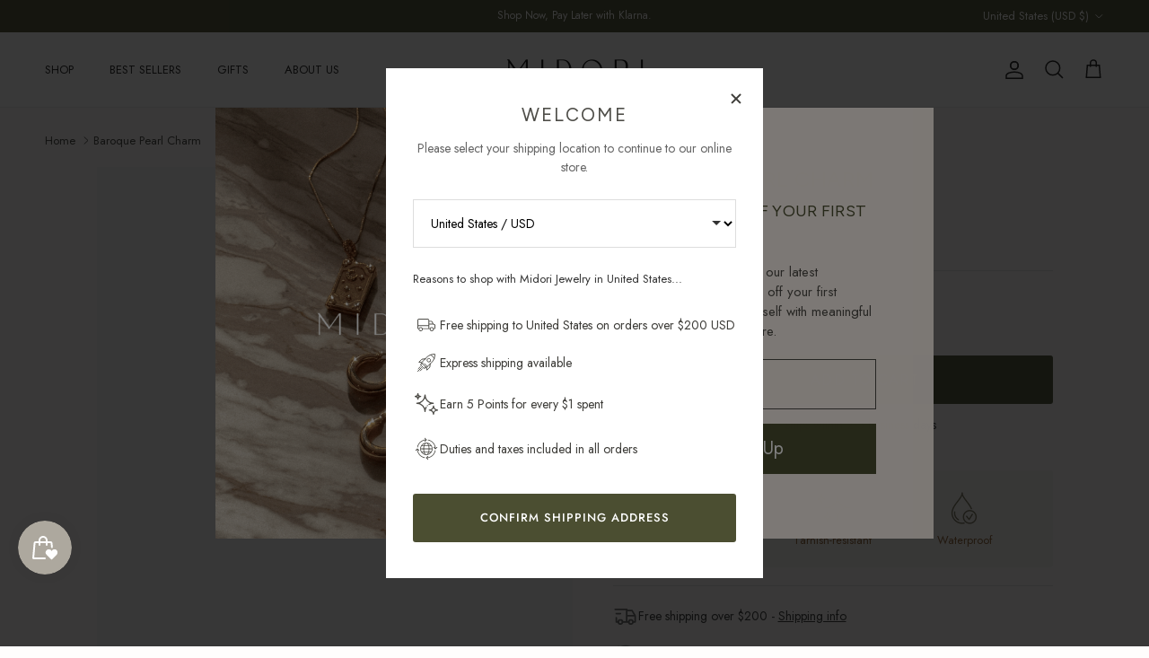

--- FILE ---
content_type: text/html; charset=utf-8
request_url: https://midorijewelry.co/products/baroque-pearl-charm-sterling-silver
body_size: 56721
content:
<!doctype html>
<html class="no-js" lang="en" dir="ltr">
<head>

        <!-- Google Tag Manager -->
    <!-- Klaviyo site tracking -->
    <script
      async
      type="text/javascript"
      src="https://static.klaviyo.com/onsite/js/klaviyo.js?company_id=Xtm7S2"
    ></script>


    <meta name="google-site-verification" content="2YOnRWpPNf16-hza70DmHzeemekEsAHxYcmLaU5Yxms"><meta charset="utf-8">
<meta name="viewport" content="width=device-width,initial-scale=1">
<title>Sterling Silver Baroque Pearl Charm | Midori Jewelry Co.</title><link rel="canonical" href="https://midorijewelry.co/products/baroque-pearl-charm-sterling-silver"><link rel="icon" href="//midorijewelry.co/cdn/shop/files/favicon-final-midori.png?crop=center&height=48&v=1670245602&width=48" type="image/png">
  <link rel="apple-touch-icon" href="//midorijewelry.co/cdn/shop/files/favicon-final-midori.png?crop=center&height=180&v=1670245602&width=180"><meta name="description" content="Unique freshwater pearls straight to your ear. Crafted in sterling silver and AAA grade freshwater baroque pearl. Tarnish-resistant, waterproof, and safe for sensitive skin."><meta property="og:site_name" content="Midori Jewelry Co.">
<meta property="og:url" content="https://midorijewelry.co/products/baroque-pearl-charm-sterling-silver">
<meta property="og:title" content="Sterling Silver Baroque Pearl Charm | Midori Jewelry Co.">
<meta property="og:type" content="product">
<meta property="og:description" content="Unique freshwater pearls straight to your ear. Crafted in sterling silver and AAA grade freshwater baroque pearl. Tarnish-resistant, waterproof, and safe for sensitive skin."><meta property="og:image" content="http://midorijewelry.co/cdn/shop/products/baroque-pearl-charm-sterling-silver-314410.jpg?crop=center&height=1200&v=1694574702&width=1200">
  <meta property="og:image:secure_url" content="https://midorijewelry.co/cdn/shop/products/baroque-pearl-charm-sterling-silver-314410.jpg?crop=center&height=1200&v=1694574702&width=1200">
  <meta property="og:image:width" content="1639">
  <meta property="og:image:height" content="2048"><meta property="og:price:amount" content="25.00">
  <meta property="og:price:currency" content="USD"><meta name="twitter:card" content="summary_large_image">
<meta name="twitter:title" content="Sterling Silver Baroque Pearl Charm | Midori Jewelry Co.">
<meta name="twitter:description" content="Unique freshwater pearls straight to your ear. Crafted in sterling silver and AAA grade freshwater baroque pearl. Tarnish-resistant, waterproof, and safe for sensitive skin.">
<style>@font-face {
  font-family: Jost;
  font-weight: 400;
  font-style: normal;
  font-display: fallback;
  src: url("//midorijewelry.co/cdn/fonts/jost/jost_n4.d47a1b6347ce4a4c9f437608011273009d91f2b7.woff2") format("woff2"),
       url("//midorijewelry.co/cdn/fonts/jost/jost_n4.791c46290e672b3f85c3d1c651ef2efa3819eadd.woff") format("woff");
}
@font-face {
  font-family: Jost;
  font-weight: 700;
  font-style: normal;
  font-display: fallback;
  src: url("//midorijewelry.co/cdn/fonts/jost/jost_n7.921dc18c13fa0b0c94c5e2517ffe06139c3615a3.woff2") format("woff2"),
       url("//midorijewelry.co/cdn/fonts/jost/jost_n7.cbfc16c98c1e195f46c536e775e4e959c5f2f22b.woff") format("woff");
}
@font-face {
  font-family: Jost;
  font-weight: 500;
  font-style: normal;
  font-display: fallback;
  src: url("//midorijewelry.co/cdn/fonts/jost/jost_n5.7c8497861ffd15f4e1284cd221f14658b0e95d61.woff2") format("woff2"),
       url("//midorijewelry.co/cdn/fonts/jost/jost_n5.fb6a06896db583cc2df5ba1b30d9c04383119dd9.woff") format("woff");
}
@font-face {
  font-family: Jost;
  font-weight: 400;
  font-style: italic;
  font-display: fallback;
  src: url("//midorijewelry.co/cdn/fonts/jost/jost_i4.b690098389649750ada222b9763d55796c5283a5.woff2") format("woff2"),
       url("//midorijewelry.co/cdn/fonts/jost/jost_i4.fd766415a47e50b9e391ae7ec04e2ae25e7e28b0.woff") format("woff");
}
@font-face {
  font-family: Jost;
  font-weight: 700;
  font-style: italic;
  font-display: fallback;
  src: url("//midorijewelry.co/cdn/fonts/jost/jost_i7.d8201b854e41e19d7ed9b1a31fe4fe71deea6d3f.woff2") format("woff2"),
       url("//midorijewelry.co/cdn/fonts/jost/jost_i7.eae515c34e26b6c853efddc3fc0c552e0de63757.woff") format("woff");
}
@font-face {
  font-family: Figtree;
  font-weight: 400;
  font-style: normal;
  font-display: fallback;
  src: url("//midorijewelry.co/cdn/fonts/figtree/figtree_n4.3c0838aba1701047e60be6a99a1b0a40ce9b8419.woff2") format("woff2"),
       url("//midorijewelry.co/cdn/fonts/figtree/figtree_n4.c0575d1db21fc3821f17fd6617d3dee552312137.woff") format("woff");
}
@font-face {
  font-family: Jost;
  font-weight: 700;
  font-style: normal;
  font-display: fallback;
  src: url("//midorijewelry.co/cdn/fonts/jost/jost_n7.921dc18c13fa0b0c94c5e2517ffe06139c3615a3.woff2") format("woff2"),
       url("//midorijewelry.co/cdn/fonts/jost/jost_n7.cbfc16c98c1e195f46c536e775e4e959c5f2f22b.woff") format("woff");
}
@font-face {
  font-family: Jost;
  font-weight: 400;
  font-style: normal;
  font-display: fallback;
  src: url("//midorijewelry.co/cdn/fonts/jost/jost_n4.d47a1b6347ce4a4c9f437608011273009d91f2b7.woff2") format("woff2"),
       url("//midorijewelry.co/cdn/fonts/jost/jost_n4.791c46290e672b3f85c3d1c651ef2efa3819eadd.woff") format("woff");
}
@font-face {
  font-family: Jost;
  font-weight: 600;
  font-style: normal;
  font-display: fallback;
  src: url("//midorijewelry.co/cdn/fonts/jost/jost_n6.ec1178db7a7515114a2d84e3dd680832b7af8b99.woff2") format("woff2"),
       url("//midorijewelry.co/cdn/fonts/jost/jost_n6.b1178bb6bdd3979fef38e103a3816f6980aeaff9.woff") format("woff");
}
:root {
  --page-container-width:          1600px;
  --reading-container-width:       720px;
  --divider-opacity:               0.14;
  --gutter-large:                  30px;
  --gutter-desktop:                20px;
  --gutter-mobile:                 16px;
  --section-padding:               50px;
  --larger-section-padding:        80px;
  --larger-section-padding-mobile: 60px;
  --largest-section-padding:       110px;
  --aos-animate-duration:          0.6s;

  --base-font-family:              Jost, sans-serif;
  --base-font-weight:              400;
  --base-font-style:               normal;
  --heading-font-family:           Figtree, sans-serif;
  --heading-font-weight:           400;
  --heading-font-style:            normal;
  --heading-font-letter-spacing:   0.02em;
  --logo-font-family:              Jost, sans-serif;
  --logo-font-weight:              700;
  --logo-font-style:               normal;
  --nav-font-family:               Jost, sans-serif;
  --nav-font-weight:               400;
  --nav-font-style:                normal;

  --base-text-size:16px;
  --base-line-height:              1.6;
  --input-text-size:16px;
  --smaller-text-size-1:13px;
  --smaller-text-size-2:14px;
  --smaller-text-size-3:13px;
  --smaller-text-size-4:12px;
  --larger-text-size:22px;
  --super-large-text-size:39px;
  --super-large-mobile-text-size:18px;
  --larger-mobile-text-size:18px;
  --logo-text-size:24px;--btn-letter-spacing: 0.08em;
    --btn-text-transform: uppercase;
    --button-text-size: 14px;
    --quickbuy-button-text-size: 13;
    --small-feature-link-font-size: 0.75em;
    --input-btn-padding-top: 1.2em;
    --input-btn-padding-bottom: 1.2em;--heading-text-transform:uppercase;
  --nav-text-size:                      13px;
  --mobile-menu-font-weight:            inherit;

  --body-bg-color:                      255 253 252;
  --bg-color:                           255 253 252;
  --body-text-color:                    62 61 57;
  --text-color:                         62 61 57;

  --header-text-col:                    #171717;--header-text-hover-col:             var(--header-text-col);--header-bg-col:                     #ffffff;
  --heading-color:                     78 77 72;
  --body-heading-color:                78 77 72;
  --heading-divider-col:               #ececec;

  --logo-col:                          #4e4d48;
  --main-nav-bg:                       #f7f5f3;
  --main-nav-link-col:                 #707173;
  --main-nav-link-hover-col:           #8e867f;
  --main-nav-link-featured-col:        #717649;

  --link-color:                        78 77 72;
  --body-link-color:                   78 77 72;

  --btn-bg-color:                        75 78 49;
  --btn-bg-hover-color:                  113 118 73;
  --btn-border-color:                    75 78 49;
  --btn-border-hover-color:              113 118 73;
  --btn-text-color:                      255 255 255;
  --btn-text-hover-color:                255 255 255;--btn-alt-bg-color:                    255 255 255;
  --btn-alt-text-color:                  75 78 49;
  --btn-alt-border-color:                75 78 49;
  --btn-alt-border-hover-color:          75 78 49;--btn-ter-bg-color:                    255 226 211;
  --btn-ter-text-color:                  9 9 8;
  --btn-ter-bg-hover-color:              75 78 49;
  --btn-ter-text-hover-color:            255 255 255;--btn-border-radius: 3px;
    --btn-inspired-border-radius: 3px;--color-scheme-default:                             #fffdfc;
  --color-scheme-default-color:                       255 253 252;
  --color-scheme-default-text-color:                  62 61 57;
  --color-scheme-default-head-color:                  78 77 72;
  --color-scheme-default-link-color:                  78 77 72;
  --color-scheme-default-btn-text-color:              255 255 255;
  --color-scheme-default-btn-text-hover-color:        255 255 255;
  --color-scheme-default-btn-bg-color:                75 78 49;
  --color-scheme-default-btn-bg-hover-color:          113 118 73;
  --color-scheme-default-btn-border-color:            75 78 49;
  --color-scheme-default-btn-border-hover-color:      113 118 73;
  --color-scheme-default-btn-alt-text-color:          75 78 49;
  --color-scheme-default-btn-alt-bg-color:            255 255 255;
  --color-scheme-default-btn-alt-border-color:        75 78 49;
  --color-scheme-default-btn-alt-border-hover-color:  75 78 49;

  --color-scheme-1:                             #f3f0ea;
  --color-scheme-1-color:                       243 240 234;
  --color-scheme-1-text-color:                  78 77 72;
  --color-scheme-1-head-color:                  78 77 72;
  --color-scheme-1-link-color:                  113 118 73;
  --color-scheme-1-btn-text-color:              255 255 255;
  --color-scheme-1-btn-text-hover-color:        255 255 255;
  --color-scheme-1-btn-bg-color:                75 78 49;
  --color-scheme-1-btn-bg-hover-color:          113 118 73;
  --color-scheme-1-btn-border-color:            75 78 49;
  --color-scheme-1-btn-border-hover-color:      113 118 73;
  --color-scheme-1-btn-alt-text-color:          35 35 35;
  --color-scheme-1-btn-alt-bg-color:            251 249 244;
  --color-scheme-1-btn-alt-border-color:        35 35 35;
  --color-scheme-1-btn-alt-border-hover-color:  35 35 35;

  --color-scheme-2:                             #4b4e31;
  --color-scheme-2-color:                       75 78 49;
  --color-scheme-2-text-color:                  252 252 252;
  --color-scheme-2-head-color:                  252 252 252;
  --color-scheme-2-link-color:                  236 236 236;
  --color-scheme-2-btn-text-color:              255 255 255;
  --color-scheme-2-btn-text-hover-color:        255 255 255;
  --color-scheme-2-btn-bg-color:                35 35 35;
  --color-scheme-2-btn-bg-hover-color:          92 92 92;
  --color-scheme-2-btn-border-color:            35 35 35;
  --color-scheme-2-btn-border-hover-color:      92 92 92;
  --color-scheme-2-btn-alt-text-color:          35 35 35;
  --color-scheme-2-btn-alt-bg-color:            255 255 255;
  --color-scheme-2-btn-alt-border-color:        35 35 35;
  --color-scheme-2-btn-alt-border-hover-color:  35 35 35;

  /* Shop Pay payment terms */
  --payment-terms-background-color:    #fffdfc;--quickbuy-bg: 255 253 252;--body-input-background-color:       rgb(var(--body-bg-color));
  --input-background-color:            rgb(var(--body-bg-color));
  --body-input-text-color:             var(--body-text-color);
  --input-text-color:                  var(--body-text-color);
  --body-input-border-color:           rgb(207, 205, 203);
  --input-border-color:                rgb(207, 205, 203);
  --input-border-color-hover:          rgb(149, 147, 145);
  --input-border-color-active:         rgb(62, 61, 57);

  --swatch-cross-svg:                  url("data:image/svg+xml,%3Csvg xmlns='http://www.w3.org/2000/svg' width='240' height='240' viewBox='0 0 24 24' fill='none' stroke='rgb(207, 205, 203)' stroke-width='0.09' preserveAspectRatio='none' %3E%3Cline x1='24' y1='0' x2='0' y2='24'%3E%3C/line%3E%3C/svg%3E");
  --swatch-cross-hover:                url("data:image/svg+xml,%3Csvg xmlns='http://www.w3.org/2000/svg' width='240' height='240' viewBox='0 0 24 24' fill='none' stroke='rgb(149, 147, 145)' stroke-width='0.09' preserveAspectRatio='none' %3E%3Cline x1='24' y1='0' x2='0' y2='24'%3E%3C/line%3E%3C/svg%3E");
  --swatch-cross-active:               url("data:image/svg+xml,%3Csvg xmlns='http://www.w3.org/2000/svg' width='240' height='240' viewBox='0 0 24 24' fill='none' stroke='rgb(62, 61, 57)' stroke-width='0.09' preserveAspectRatio='none' %3E%3Cline x1='24' y1='0' x2='0' y2='24'%3E%3C/line%3E%3C/svg%3E");

  --footer-divider-col:                #717649;
  --footer-text-col:                   255 255 255;
  --footer-heading-col:                255 255 255;
  --footer-bg-col:                     75 78 49;--product-label-overlay-justify: flex-start;--product-label-overlay-align: flex-end;--product-label-overlay-reduction-text:   #232323;
  --product-label-overlay-reduction-bg:     #f7f2e3;
  --product-label-overlay-reduction-text-weight: inherit;
  --product-label-overlay-stock-text:       #232323;
  --product-label-overlay-stock-bg:         #efefef;
  --product-label-overlay-new-text:         #232323;
  --product-label-overlay-new-bg:           #efefef;
  --product-label-overlay-meta-text:        #232323;
  --product-label-overlay-meta-bg:          #efefef;
  --product-label-sale-text:                #aa6731;
  --product-label-sold-text:                #898072;
  --product-label-preorder-text:            #ad8c74;

  --product-block-crop-align:               center;

  
  --product-block-price-align:              flex-start;
  --product-block-price-item-margin-start:  initial;
  --product-block-price-item-margin-end:    .5rem;
  

  

  --collection-block-image-position:   center center;

  --swatch-picker-image-size:          30px;
  --swatch-crop-align:                 center center;

  --image-overlay-text-color:          255 255 255;--image-overlay-bg:                  rgba(0, 0, 0, 0.1);
  --image-overlay-shadow-start:        rgb(0 0 0 / 0.15);
  --image-overlay-box-opacity:         0.9;--product-inventory-ok-box-color:            rgba(0,0,0,0);
  --product-inventory-ok-text-color:           #232323;
  --product-inventory-ok-icon-box-fill-color:  none;
  --product-inventory-low-box-color:           rgba(0,0,0,0);
  --product-inventory-low-text-color:          #232323;
  --product-inventory-low-icon-box-fill-color: none;
  --product-inventory-low-text-color-channels: 35, 35, 35;
  --product-inventory-ok-text-color-channels:  35, 35, 35;

  --rating-star-color: 113 118 73;--overlay-align-left: start;
    --overlay-align-right: end;}html[dir=rtl] {
  --overlay-right-text-m-left: 0;
  --overlay-right-text-m-right: auto;
  --overlay-left-shadow-left-left: 15%;
  --overlay-left-shadow-left-right: -50%;
  --overlay-left-shadow-right-left: -85%;
  --overlay-left-shadow-right-right: 0;
}.image-overlay--bg-box .text-overlay .text-overlay__text {
    --image-overlay-box-bg: 255 253 252;
    --heading-color: var(--body-heading-color);
    --text-color: var(--body-text-color);
    --link-color: var(--body-link-color);
  }::selection {
    background: rgb(var(--body-heading-color));
    color: rgb(var(--body-bg-color));
  }
  ::-moz-selection {
    background: rgb(var(--body-heading-color));
    color: rgb(var(--body-bg-color));
  }.navigation .h1 {
  color: inherit !important;
}.use-color-scheme--default {
  --product-label-sale-text:           #aa6731;
  --product-label-sold-text:           #898072;
  --product-label-preorder-text:       #ad8c74;
  --input-background-color:            rgb(var(--body-bg-color));
  --input-text-color:                  var(--body-input-text-color);
  --input-border-color:                rgb(207, 205, 203);
  --input-border-color-hover:          rgb(149, 147, 145);
  --input-border-color-active:         rgb(62, 61, 57);
}.use-color-scheme--1 {
  --product-label-sale-text:           currentColor;
  --product-label-sold-text:           currentColor;
  --product-label-preorder-text:       currentColor;
  --input-background-color:            transparent;
  --input-text-color:                  78 77 72;
  --input-border-color:                rgb(194, 191, 185);
  --input-border-color-hover:          rgb(152, 150, 145);
  --input-border-color-active:         rgb(78, 77, 72);
}</style>

  <link href="//midorijewelry.co/cdn/shop/t/27/assets/main.css?v=15665572697415882861765180681" rel="stylesheet" type="text/css" media="all" />
  <link rel="stylesheet" href="//midorijewelry.co/cdn/shop/t/27/assets/info-modal.css?v=25277835832495510211765180452">
  <link rel="stylesheet" href="//midorijewelry.co/cdn/shop/t/27/assets/material-swatches.css?v=153778506054420657291764142277"><link rel="preload" as="font" href="//midorijewelry.co/cdn/fonts/jost/jost_n4.d47a1b6347ce4a4c9f437608011273009d91f2b7.woff2" type="font/woff2" crossorigin><link rel="preload" as="font" href="//midorijewelry.co/cdn/fonts/figtree/figtree_n4.3c0838aba1701047e60be6a99a1b0a40ce9b8419.woff2" type="font/woff2" crossorigin><script>
    document.documentElement.className = document.documentElement.className.replace('no-js', 'js');

    window.theme = {
      info: {
        name: 'Symmetry',
        version: '8.1.0'
      },
      device: {
        hasTouch: window.matchMedia('(any-pointer: coarse)').matches,
        hasHover: window.matchMedia('(hover: hover)').matches
      },
      mediaQueries: {
        md: '(min-width: 768px)',
        productMediaCarouselBreak: '(min-width: 1041px)'
      },
      routes: {
        base: 'https://midorijewelry.co',
        cart: '/cart',
        cartAdd: '/cart/add.js',
        cartUpdate: '/cart/update.js',
        predictiveSearch: '/search/suggest'
      },
      strings: {
        cartTermsConfirmation: "You must agree to the terms and conditions before continuing.",
        cartItemsQuantityError: "You can only add [QUANTITY] of this item to your cart.",
        generalSearchViewAll: "View all search results",
        noStock: "Sold out",
        noVariant: "Unavailable",
        productsProductChooseA: "Choose a",
        generalSearchPages: "Pages",
        generalSearchNoResultsWithoutTerms: "Sorry, we couldnʼt find any results",
        shippingCalculator: {
          singleRate: "There is one shipping rate for this destination:",
          multipleRates: "There are multiple shipping rates for this destination:",
          noRates: "We do not ship to this destination."
        },
        regularPrice: "Regular price",
        salePrice: "Sale price"
      },
      settings: {
        moneyWithCurrencyFormat: "${{amount}} USD",
        cartType: "drawer",
        afterAddToCart: "drawer",
        quickbuyStyle: "button",
        externalLinksNewTab: true,
        internalLinksSmoothScroll: true
      }
    }

    theme.inlineNavigationCheck = function() {
      var pageHeader = document.querySelector('.pageheader'),
          inlineNavContainer = pageHeader.querySelector('.logo-area__left__inner'),
          inlineNav = inlineNavContainer.querySelector('.navigation--left');
      if (inlineNav && getComputedStyle(inlineNav).display != 'none') {
        var inlineMenuCentered = document.querySelector('.pageheader--layout-inline-menu-center'),
            logoContainer = document.querySelector('.logo-area__middle__inner');
        if(inlineMenuCentered) {
          var rightWidth = document.querySelector('.logo-area__right__inner').clientWidth,
              middleWidth = logoContainer.clientWidth,
              logoArea = document.querySelector('.logo-area'),
              computedLogoAreaStyle = getComputedStyle(logoArea),
              logoAreaInnerWidth = logoArea.clientWidth - Math.ceil(parseFloat(computedLogoAreaStyle.paddingLeft)) - Math.ceil(parseFloat(computedLogoAreaStyle.paddingRight)),
              availableNavWidth = logoAreaInnerWidth - Math.max(rightWidth, middleWidth) * 2 - 40;
          inlineNavContainer.style.maxWidth = availableNavWidth + 'px';
        }

        var firstInlineNavLink = inlineNav.querySelector('.navigation__item:first-child'),
            lastInlineNavLink = inlineNav.querySelector('.navigation__item:last-child');
        if (lastInlineNavLink) {
          var inlineNavWidth = null;
          if(document.querySelector('html[dir=rtl]')) {
            inlineNavWidth = firstInlineNavLink.offsetLeft - lastInlineNavLink.offsetLeft + firstInlineNavLink.offsetWidth;
          } else {
            inlineNavWidth = lastInlineNavLink.offsetLeft - firstInlineNavLink.offsetLeft + lastInlineNavLink.offsetWidth;
          }
          if (inlineNavContainer.offsetWidth >= inlineNavWidth) {
            pageHeader.classList.add('pageheader--layout-inline-permitted');
            var tallLogo = logoContainer.clientHeight > lastInlineNavLink.clientHeight + 20;
            if (tallLogo) {
              inlineNav.classList.add('navigation--tight-underline');
            } else {
              inlineNav.classList.remove('navigation--tight-underline');
            }
          } else {
            pageHeader.classList.remove('pageheader--layout-inline-permitted');
          }
        }
      }
    };

    theme.setInitialHeaderHeightProperty = () => {
      const section = document.querySelector('.section-header');
      if (section) {
        document.documentElement.style.setProperty('--theme-header-height', Math.ceil(section.clientHeight) + 'px');
      }
    };
  </script>

  <script src="//midorijewelry.co/cdn/shop/t/27/assets/main.js?v=117527606522457621901763372039" defer></script>
    <script src="//midorijewelry.co/cdn/shop/t/27/assets/animate-on-scroll.js?v=15249566486942820451763372039" defer></script>
    <link href="//midorijewelry.co/cdn/shop/t/27/assets/animate-on-scroll.css?v=135962721104954213331763372039" rel="stylesheet" type="text/css" media="all" />
  

  <script>window.performance && window.performance.mark && window.performance.mark('shopify.content_for_header.start');</script><meta name="google-site-verification" content="Kz4TUeeCDQrGHnfuwW_FJzH4iEQHP_rptMP5XHE02JM">
<meta id="shopify-digital-wallet" name="shopify-digital-wallet" content="/29085728842/digital_wallets/dialog">
<meta name="shopify-checkout-api-token" content="4208fe736bcb6ddfaf7a0c8cbdcddcf7">
<meta id="in-context-paypal-metadata" data-shop-id="29085728842" data-venmo-supported="false" data-environment="production" data-locale="en_US" data-paypal-v4="true" data-currency="USD">
<link rel="alternate" hreflang="x-default" href="https://midorijewelry.co/products/baroque-pearl-charm-sterling-silver">
<link rel="alternate" hreflang="en" href="https://midorijewelry.co/products/baroque-pearl-charm-sterling-silver">
<link rel="alternate" hreflang="en-CA" href="https://midorijewelry.co/en-ca/products/baroque-pearl-charm-sterling-silver">
<link rel="alternate" type="application/json+oembed" href="https://midorijewelry.co/products/baroque-pearl-charm-sterling-silver.oembed">
<script async="async" src="/checkouts/internal/preloads.js?locale=en-US"></script>
<link rel="preconnect" href="https://shop.app" crossorigin="anonymous">
<script async="async" src="https://shop.app/checkouts/internal/preloads.js?locale=en-US&shop_id=29085728842" crossorigin="anonymous"></script>
<script id="apple-pay-shop-capabilities" type="application/json">{"shopId":29085728842,"countryCode":"CA","currencyCode":"USD","merchantCapabilities":["supports3DS"],"merchantId":"gid:\/\/shopify\/Shop\/29085728842","merchantName":"Midori Jewelry Co.","requiredBillingContactFields":["postalAddress","email","phone"],"requiredShippingContactFields":["postalAddress","email","phone"],"shippingType":"shipping","supportedNetworks":["visa","masterCard","discover"],"total":{"type":"pending","label":"Midori Jewelry Co.","amount":"1.00"},"shopifyPaymentsEnabled":true,"supportsSubscriptions":true}</script>
<script id="shopify-features" type="application/json">{"accessToken":"4208fe736bcb6ddfaf7a0c8cbdcddcf7","betas":["rich-media-storefront-analytics"],"domain":"midorijewelry.co","predictiveSearch":true,"shopId":29085728842,"locale":"en"}</script>
<script>var Shopify = Shopify || {};
Shopify.shop = "midori-jewelry-co.myshopify.com";
Shopify.locale = "en";
Shopify.currency = {"active":"USD","rate":"1.0"};
Shopify.country = "US";
Shopify.theme = {"name":"Brand New Symmetry 8.1","id":140822741066,"schema_name":"Symmetry","schema_version":"8.1.0","theme_store_id":568,"role":"main"};
Shopify.theme.handle = "null";
Shopify.theme.style = {"id":null,"handle":null};
Shopify.cdnHost = "midorijewelry.co/cdn";
Shopify.routes = Shopify.routes || {};
Shopify.routes.root = "/";</script>
<script type="module">!function(o){(o.Shopify=o.Shopify||{}).modules=!0}(window);</script>
<script>!function(o){function n(){var o=[];function n(){o.push(Array.prototype.slice.apply(arguments))}return n.q=o,n}var t=o.Shopify=o.Shopify||{};t.loadFeatures=n(),t.autoloadFeatures=n()}(window);</script>
<script>
  window.ShopifyPay = window.ShopifyPay || {};
  window.ShopifyPay.apiHost = "shop.app\/pay";
  window.ShopifyPay.redirectState = null;
</script>
<script id="shop-js-analytics" type="application/json">{"pageType":"product"}</script>
<script defer="defer" async type="module" src="//midorijewelry.co/cdn/shopifycloud/shop-js/modules/v2/client.init-shop-cart-sync_IZsNAliE.en.esm.js"></script>
<script defer="defer" async type="module" src="//midorijewelry.co/cdn/shopifycloud/shop-js/modules/v2/chunk.common_0OUaOowp.esm.js"></script>
<script type="module">
  await import("//midorijewelry.co/cdn/shopifycloud/shop-js/modules/v2/client.init-shop-cart-sync_IZsNAliE.en.esm.js");
await import("//midorijewelry.co/cdn/shopifycloud/shop-js/modules/v2/chunk.common_0OUaOowp.esm.js");

  window.Shopify.SignInWithShop?.initShopCartSync?.({"fedCMEnabled":true,"windoidEnabled":true});

</script>
<script>
  window.Shopify = window.Shopify || {};
  if (!window.Shopify.featureAssets) window.Shopify.featureAssets = {};
  window.Shopify.featureAssets['shop-js'] = {"shop-cart-sync":["modules/v2/client.shop-cart-sync_DLOhI_0X.en.esm.js","modules/v2/chunk.common_0OUaOowp.esm.js"],"init-fed-cm":["modules/v2/client.init-fed-cm_C6YtU0w6.en.esm.js","modules/v2/chunk.common_0OUaOowp.esm.js"],"shop-button":["modules/v2/client.shop-button_BCMx7GTG.en.esm.js","modules/v2/chunk.common_0OUaOowp.esm.js"],"shop-cash-offers":["modules/v2/client.shop-cash-offers_BT26qb5j.en.esm.js","modules/v2/chunk.common_0OUaOowp.esm.js","modules/v2/chunk.modal_CGo_dVj3.esm.js"],"init-windoid":["modules/v2/client.init-windoid_B9PkRMql.en.esm.js","modules/v2/chunk.common_0OUaOowp.esm.js"],"init-shop-email-lookup-coordinator":["modules/v2/client.init-shop-email-lookup-coordinator_DZkqjsbU.en.esm.js","modules/v2/chunk.common_0OUaOowp.esm.js"],"shop-toast-manager":["modules/v2/client.shop-toast-manager_Di2EnuM7.en.esm.js","modules/v2/chunk.common_0OUaOowp.esm.js"],"shop-login-button":["modules/v2/client.shop-login-button_BtqW_SIO.en.esm.js","modules/v2/chunk.common_0OUaOowp.esm.js","modules/v2/chunk.modal_CGo_dVj3.esm.js"],"avatar":["modules/v2/client.avatar_BTnouDA3.en.esm.js"],"pay-button":["modules/v2/client.pay-button_CWa-C9R1.en.esm.js","modules/v2/chunk.common_0OUaOowp.esm.js"],"init-shop-cart-sync":["modules/v2/client.init-shop-cart-sync_IZsNAliE.en.esm.js","modules/v2/chunk.common_0OUaOowp.esm.js"],"init-customer-accounts":["modules/v2/client.init-customer-accounts_DenGwJTU.en.esm.js","modules/v2/client.shop-login-button_BtqW_SIO.en.esm.js","modules/v2/chunk.common_0OUaOowp.esm.js","modules/v2/chunk.modal_CGo_dVj3.esm.js"],"init-shop-for-new-customer-accounts":["modules/v2/client.init-shop-for-new-customer-accounts_JdHXxpS9.en.esm.js","modules/v2/client.shop-login-button_BtqW_SIO.en.esm.js","modules/v2/chunk.common_0OUaOowp.esm.js","modules/v2/chunk.modal_CGo_dVj3.esm.js"],"init-customer-accounts-sign-up":["modules/v2/client.init-customer-accounts-sign-up_D6__K_p8.en.esm.js","modules/v2/client.shop-login-button_BtqW_SIO.en.esm.js","modules/v2/chunk.common_0OUaOowp.esm.js","modules/v2/chunk.modal_CGo_dVj3.esm.js"],"checkout-modal":["modules/v2/client.checkout-modal_C_ZQDY6s.en.esm.js","modules/v2/chunk.common_0OUaOowp.esm.js","modules/v2/chunk.modal_CGo_dVj3.esm.js"],"shop-follow-button":["modules/v2/client.shop-follow-button_XetIsj8l.en.esm.js","modules/v2/chunk.common_0OUaOowp.esm.js","modules/v2/chunk.modal_CGo_dVj3.esm.js"],"lead-capture":["modules/v2/client.lead-capture_DvA72MRN.en.esm.js","modules/v2/chunk.common_0OUaOowp.esm.js","modules/v2/chunk.modal_CGo_dVj3.esm.js"],"shop-login":["modules/v2/client.shop-login_ClXNxyh6.en.esm.js","modules/v2/chunk.common_0OUaOowp.esm.js","modules/v2/chunk.modal_CGo_dVj3.esm.js"],"payment-terms":["modules/v2/client.payment-terms_CNlwjfZz.en.esm.js","modules/v2/chunk.common_0OUaOowp.esm.js","modules/v2/chunk.modal_CGo_dVj3.esm.js"]};
</script>
<script>(function() {
  var isLoaded = false;
  function asyncLoad() {
    if (isLoaded) return;
    isLoaded = true;
    var urls = ["https:\/\/live.bb.eight-cdn.com\/script.js?shop=midori-jewelry-co.myshopify.com"];
    for (var i = 0; i < urls.length; i++) {
      var s = document.createElement('script');
      s.type = 'text/javascript';
      s.async = true;
      s.src = urls[i];
      var x = document.getElementsByTagName('script')[0];
      x.parentNode.insertBefore(s, x);
    }
  };
  if(window.attachEvent) {
    window.attachEvent('onload', asyncLoad);
  } else {
    window.addEventListener('load', asyncLoad, false);
  }
})();</script>
<script id="__st">var __st={"a":29085728842,"offset":25200,"reqid":"7fdbf8aa-0da1-4417-8369-0ead711b933f-1768449022","pageurl":"midorijewelry.co\/products\/baroque-pearl-charm-sterling-silver","u":"8360b08c732f","p":"product","rtyp":"product","rid":7289565970506};</script>
<script>window.ShopifyPaypalV4VisibilityTracking = true;</script>
<script id="captcha-bootstrap">!function(){'use strict';const t='contact',e='account',n='new_comment',o=[[t,t],['blogs',n],['comments',n],[t,'customer']],c=[[e,'customer_login'],[e,'guest_login'],[e,'recover_customer_password'],[e,'create_customer']],r=t=>t.map((([t,e])=>`form[action*='/${t}']:not([data-nocaptcha='true']) input[name='form_type'][value='${e}']`)).join(','),a=t=>()=>t?[...document.querySelectorAll(t)].map((t=>t.form)):[];function s(){const t=[...o],e=r(t);return a(e)}const i='password',u='form_key',d=['recaptcha-v3-token','g-recaptcha-response','h-captcha-response',i],f=()=>{try{return window.sessionStorage}catch{return}},m='__shopify_v',_=t=>t.elements[u];function p(t,e,n=!1){try{const o=window.sessionStorage,c=JSON.parse(o.getItem(e)),{data:r}=function(t){const{data:e,action:n}=t;return t[m]||n?{data:e,action:n}:{data:t,action:n}}(c);for(const[e,n]of Object.entries(r))t.elements[e]&&(t.elements[e].value=n);n&&o.removeItem(e)}catch(o){console.error('form repopulation failed',{error:o})}}const l='form_type',E='cptcha';function T(t){t.dataset[E]=!0}const w=window,h=w.document,L='Shopify',v='ce_forms',y='captcha';let A=!1;((t,e)=>{const n=(g='f06e6c50-85a8-45c8-87d0-21a2b65856fe',I='https://cdn.shopify.com/shopifycloud/storefront-forms-hcaptcha/ce_storefront_forms_captcha_hcaptcha.v1.5.2.iife.js',D={infoText:'Protected by hCaptcha',privacyText:'Privacy',termsText:'Terms'},(t,e,n)=>{const o=w[L][v],c=o.bindForm;if(c)return c(t,g,e,D).then(n);var r;o.q.push([[t,g,e,D],n]),r=I,A||(h.body.append(Object.assign(h.createElement('script'),{id:'captcha-provider',async:!0,src:r})),A=!0)});var g,I,D;w[L]=w[L]||{},w[L][v]=w[L][v]||{},w[L][v].q=[],w[L][y]=w[L][y]||{},w[L][y].protect=function(t,e){n(t,void 0,e),T(t)},Object.freeze(w[L][y]),function(t,e,n,w,h,L){const[v,y,A,g]=function(t,e,n){const i=e?o:[],u=t?c:[],d=[...i,...u],f=r(d),m=r(i),_=r(d.filter((([t,e])=>n.includes(e))));return[a(f),a(m),a(_),s()]}(w,h,L),I=t=>{const e=t.target;return e instanceof HTMLFormElement?e:e&&e.form},D=t=>v().includes(t);t.addEventListener('submit',(t=>{const e=I(t);if(!e)return;const n=D(e)&&!e.dataset.hcaptchaBound&&!e.dataset.recaptchaBound,o=_(e),c=g().includes(e)&&(!o||!o.value);(n||c)&&t.preventDefault(),c&&!n&&(function(t){try{if(!f())return;!function(t){const e=f();if(!e)return;const n=_(t);if(!n)return;const o=n.value;o&&e.removeItem(o)}(t);const e=Array.from(Array(32),(()=>Math.random().toString(36)[2])).join('');!function(t,e){_(t)||t.append(Object.assign(document.createElement('input'),{type:'hidden',name:u})),t.elements[u].value=e}(t,e),function(t,e){const n=f();if(!n)return;const o=[...t.querySelectorAll(`input[type='${i}']`)].map((({name:t})=>t)),c=[...d,...o],r={};for(const[a,s]of new FormData(t).entries())c.includes(a)||(r[a]=s);n.setItem(e,JSON.stringify({[m]:1,action:t.action,data:r}))}(t,e)}catch(e){console.error('failed to persist form',e)}}(e),e.submit())}));const S=(t,e)=>{t&&!t.dataset[E]&&(n(t,e.some((e=>e===t))),T(t))};for(const o of['focusin','change'])t.addEventListener(o,(t=>{const e=I(t);D(e)&&S(e,y())}));const B=e.get('form_key'),M=e.get(l),P=B&&M;t.addEventListener('DOMContentLoaded',(()=>{const t=y();if(P)for(const e of t)e.elements[l].value===M&&p(e,B);[...new Set([...A(),...v().filter((t=>'true'===t.dataset.shopifyCaptcha))])].forEach((e=>S(e,t)))}))}(h,new URLSearchParams(w.location.search),n,t,e,['guest_login'])})(!0,!0)}();</script>
<script integrity="sha256-4kQ18oKyAcykRKYeNunJcIwy7WH5gtpwJnB7kiuLZ1E=" data-source-attribution="shopify.loadfeatures" defer="defer" src="//midorijewelry.co/cdn/shopifycloud/storefront/assets/storefront/load_feature-a0a9edcb.js" crossorigin="anonymous"></script>
<script crossorigin="anonymous" defer="defer" src="//midorijewelry.co/cdn/shopifycloud/storefront/assets/shopify_pay/storefront-65b4c6d7.js?v=20250812"></script>
<script data-source-attribution="shopify.dynamic_checkout.dynamic.init">var Shopify=Shopify||{};Shopify.PaymentButton=Shopify.PaymentButton||{isStorefrontPortableWallets:!0,init:function(){window.Shopify.PaymentButton.init=function(){};var t=document.createElement("script");t.src="https://midorijewelry.co/cdn/shopifycloud/portable-wallets/latest/portable-wallets.en.js",t.type="module",document.head.appendChild(t)}};
</script>
<script data-source-attribution="shopify.dynamic_checkout.buyer_consent">
  function portableWalletsHideBuyerConsent(e){var t=document.getElementById("shopify-buyer-consent"),n=document.getElementById("shopify-subscription-policy-button");t&&n&&(t.classList.add("hidden"),t.setAttribute("aria-hidden","true"),n.removeEventListener("click",e))}function portableWalletsShowBuyerConsent(e){var t=document.getElementById("shopify-buyer-consent"),n=document.getElementById("shopify-subscription-policy-button");t&&n&&(t.classList.remove("hidden"),t.removeAttribute("aria-hidden"),n.addEventListener("click",e))}window.Shopify?.PaymentButton&&(window.Shopify.PaymentButton.hideBuyerConsent=portableWalletsHideBuyerConsent,window.Shopify.PaymentButton.showBuyerConsent=portableWalletsShowBuyerConsent);
</script>
<script data-source-attribution="shopify.dynamic_checkout.cart.bootstrap">document.addEventListener("DOMContentLoaded",(function(){function t(){return document.querySelector("shopify-accelerated-checkout-cart, shopify-accelerated-checkout")}if(t())Shopify.PaymentButton.init();else{new MutationObserver((function(e,n){t()&&(Shopify.PaymentButton.init(),n.disconnect())})).observe(document.body,{childList:!0,subtree:!0})}}));
</script>
<link id="shopify-accelerated-checkout-styles" rel="stylesheet" media="screen" href="https://midorijewelry.co/cdn/shopifycloud/portable-wallets/latest/accelerated-checkout-backwards-compat.css" crossorigin="anonymous">
<style id="shopify-accelerated-checkout-cart">
        #shopify-buyer-consent {
  margin-top: 1em;
  display: inline-block;
  width: 100%;
}

#shopify-buyer-consent.hidden {
  display: none;
}

#shopify-subscription-policy-button {
  background: none;
  border: none;
  padding: 0;
  text-decoration: underline;
  font-size: inherit;
  cursor: pointer;
}

#shopify-subscription-policy-button::before {
  box-shadow: none;
}

      </style>
<script id="sections-script" data-sections="related-products,footer" defer="defer" src="//midorijewelry.co/cdn/shop/t/27/compiled_assets/scripts.js?6087"></script>
<script>window.performance && window.performance.mark && window.performance.mark('shopify.content_for_header.end');</script>
<!-- CC Custom Head Start --><!-- CC Custom Head End --><!-- BEGIN app block: shopify://apps/klaviyo-email-marketing-sms/blocks/klaviyo-onsite-embed/2632fe16-c075-4321-a88b-50b567f42507 -->












  <script async src="https://static.klaviyo.com/onsite/js/Xtm7S2/klaviyo.js?company_id=Xtm7S2"></script>
  <script>!function(){if(!window.klaviyo){window._klOnsite=window._klOnsite||[];try{window.klaviyo=new Proxy({},{get:function(n,i){return"push"===i?function(){var n;(n=window._klOnsite).push.apply(n,arguments)}:function(){for(var n=arguments.length,o=new Array(n),w=0;w<n;w++)o[w]=arguments[w];var t="function"==typeof o[o.length-1]?o.pop():void 0,e=new Promise((function(n){window._klOnsite.push([i].concat(o,[function(i){t&&t(i),n(i)}]))}));return e}}})}catch(n){window.klaviyo=window.klaviyo||[],window.klaviyo.push=function(){var n;(n=window._klOnsite).push.apply(n,arguments)}}}}();</script>

  
    <script id="viewed_product">
      if (item == null) {
        var _learnq = _learnq || [];

        var MetafieldReviews = null
        var MetafieldYotpoRating = null
        var MetafieldYotpoCount = null
        var MetafieldLooxRating = null
        var MetafieldLooxCount = null
        var okendoProduct = null
        var okendoProductReviewCount = null
        var okendoProductReviewAverageValue = null
        try {
          // The following fields are used for Customer Hub recently viewed in order to add reviews.
          // This information is not part of __kla_viewed. Instead, it is part of __kla_viewed_reviewed_items
          MetafieldReviews = {};
          MetafieldYotpoRating = null
          MetafieldYotpoCount = null
          MetafieldLooxRating = null
          MetafieldLooxCount = null

          okendoProduct = null
          // If the okendo metafield is not legacy, it will error, which then requires the new json formatted data
          if (okendoProduct && 'error' in okendoProduct) {
            okendoProduct = null
          }
          okendoProductReviewCount = okendoProduct ? okendoProduct.reviewCount : null
          okendoProductReviewAverageValue = okendoProduct ? okendoProduct.reviewAverageValue : null
        } catch (error) {
          console.error('Error in Klaviyo onsite reviews tracking:', error);
        }

        var item = {
          Name: "Baroque Pearl Charm",
          ProductID: 7289565970506,
          Categories: ["All Jewelry","Charms \u0026 Pendants Collection","Shop Black Friday","Shop Sale","Sterling Silver","Under $100","Under $150","Under $50"],
          ImageURL: "https://midorijewelry.co/cdn/shop/products/baroque-pearl-charm-sterling-silver-314410_grande.jpg?v=1694574702",
          URL: "https://midorijewelry.co/products/baroque-pearl-charm-sterling-silver",
          Brand: "Midori Jewelry Co.",
          Price: "$25.00",
          Value: "25.00",
          CompareAtPrice: "$0.00"
        };
        _learnq.push(['track', 'Viewed Product', item]);
        _learnq.push(['trackViewedItem', {
          Title: item.Name,
          ItemId: item.ProductID,
          Categories: item.Categories,
          ImageUrl: item.ImageURL,
          Url: item.URL,
          Metadata: {
            Brand: item.Brand,
            Price: item.Price,
            Value: item.Value,
            CompareAtPrice: item.CompareAtPrice
          },
          metafields:{
            reviews: MetafieldReviews,
            yotpo:{
              rating: MetafieldYotpoRating,
              count: MetafieldYotpoCount,
            },
            loox:{
              rating: MetafieldLooxRating,
              count: MetafieldLooxCount,
            },
            okendo: {
              rating: okendoProductReviewAverageValue,
              count: okendoProductReviewCount,
            }
          }
        }]);
      }
    </script>
  




  <script>
    window.klaviyoReviewsProductDesignMode = false
  </script>



  <!-- BEGIN app snippet: customer-hub-data --><script>
  if (!window.customerHub) {
    window.customerHub = {};
  }
  window.customerHub.storefrontRoutes = {
    login: "https://midorijewelry.co/customer_authentication/redirect?locale=en&region_country=US?return_url=%2F%23k-hub",
    register: "https://account.midorijewelry.co?locale=en?return_url=%2F%23k-hub",
    logout: "/account/logout",
    profile: "/account",
    addresses: "/account/addresses",
  };
  
  window.customerHub.userId = null;
  
  window.customerHub.storeDomain = "midori-jewelry-co.myshopify.com";

  
    window.customerHub.activeProduct = {
      name: "Baroque Pearl Charm",
      category: null,
      imageUrl: "https://midorijewelry.co/cdn/shop/products/baroque-pearl-charm-sterling-silver-314410_grande.jpg?v=1694574702",
      id: "7289565970506",
      link: "https://midorijewelry.co/products/baroque-pearl-charm-sterling-silver",
      variants: [
        
          {
            id: "40405751169098",
            
            imageUrl: null,
            
            price: "2500",
            currency: "USD",
            availableForSale: true,
            title: "Default Title",
          },
        
      ],
    };
    window.customerHub.activeProduct.variants.forEach((variant) => {
        
        variant.price = `${variant.price.slice(0, -2)}.${variant.price.slice(-2)}`;
    });
  

  
    window.customerHub.storeLocale = {
        currentLanguage: 'en',
        currentCountry: 'US',
        availableLanguages: [
          
            {
              iso_code: 'en',
              endonym_name: 'English'
            }
          
        ],
        availableCountries: [
          
            {
              iso_code: 'AU',
              name: 'Australia',
              currency_code: 'AUD'
            },
          
            {
              iso_code: 'AT',
              name: 'Austria',
              currency_code: 'EUR'
            },
          
            {
              iso_code: 'BE',
              name: 'Belgium',
              currency_code: 'EUR'
            },
          
            {
              iso_code: 'BR',
              name: 'Brazil',
              currency_code: 'USD'
            },
          
            {
              iso_code: 'KH',
              name: 'Cambodia',
              currency_code: 'KHR'
            },
          
            {
              iso_code: 'CA',
              name: 'Canada',
              currency_code: 'CAD'
            },
          
            {
              iso_code: 'CN',
              name: 'China',
              currency_code: 'CNY'
            },
          
            {
              iso_code: 'DK',
              name: 'Denmark',
              currency_code: 'DKK'
            },
          
            {
              iso_code: 'EE',
              name: 'Estonia',
              currency_code: 'EUR'
            },
          
            {
              iso_code: 'FI',
              name: 'Finland',
              currency_code: 'EUR'
            },
          
            {
              iso_code: 'FR',
              name: 'France',
              currency_code: 'EUR'
            },
          
            {
              iso_code: 'DE',
              name: 'Germany',
              currency_code: 'EUR'
            },
          
            {
              iso_code: 'GR',
              name: 'Greece',
              currency_code: 'EUR'
            },
          
            {
              iso_code: 'HK',
              name: 'Hong Kong SAR',
              currency_code: 'HKD'
            },
          
            {
              iso_code: 'HU',
              name: 'Hungary',
              currency_code: 'EUR'
            },
          
            {
              iso_code: 'IE',
              name: 'Ireland',
              currency_code: 'EUR'
            },
          
            {
              iso_code: 'IT',
              name: 'Italy',
              currency_code: 'EUR'
            },
          
            {
              iso_code: 'JP',
              name: 'Japan',
              currency_code: 'JPY'
            },
          
            {
              iso_code: 'LV',
              name: 'Latvia',
              currency_code: 'EUR'
            },
          
            {
              iso_code: 'LT',
              name: 'Lithuania',
              currency_code: 'EUR'
            },
          
            {
              iso_code: 'LU',
              name: 'Luxembourg',
              currency_code: 'EUR'
            },
          
            {
              iso_code: 'MO',
              name: 'Macao SAR',
              currency_code: 'MOP'
            },
          
            {
              iso_code: 'MY',
              name: 'Malaysia',
              currency_code: 'MYR'
            },
          
            {
              iso_code: 'MT',
              name: 'Malta',
              currency_code: 'EUR'
            },
          
            {
              iso_code: 'MX',
              name: 'Mexico',
              currency_code: 'USD'
            },
          
            {
              iso_code: 'NL',
              name: 'Netherlands',
              currency_code: 'EUR'
            },
          
            {
              iso_code: 'NZ',
              name: 'New Zealand',
              currency_code: 'NZD'
            },
          
            {
              iso_code: 'NO',
              name: 'Norway',
              currency_code: 'EUR'
            },
          
            {
              iso_code: 'PL',
              name: 'Poland',
              currency_code: 'EUR'
            },
          
            {
              iso_code: 'PT',
              name: 'Portugal',
              currency_code: 'EUR'
            },
          
            {
              iso_code: 'QA',
              name: 'Qatar',
              currency_code: 'USD'
            },
          
            {
              iso_code: 'SA',
              name: 'Saudi Arabia',
              currency_code: 'USD'
            },
          
            {
              iso_code: 'SG',
              name: 'Singapore',
              currency_code: 'SGD'
            },
          
            {
              iso_code: 'SI',
              name: 'Slovenia',
              currency_code: 'EUR'
            },
          
            {
              iso_code: 'KR',
              name: 'South Korea',
              currency_code: 'KRW'
            },
          
            {
              iso_code: 'ES',
              name: 'Spain',
              currency_code: 'EUR'
            },
          
            {
              iso_code: 'SE',
              name: 'Sweden',
              currency_code: 'EUR'
            },
          
            {
              iso_code: 'CH',
              name: 'Switzerland',
              currency_code: 'EUR'
            },
          
            {
              iso_code: 'TW',
              name: 'Taiwan',
              currency_code: 'TWD'
            },
          
            {
              iso_code: 'TH',
              name: 'Thailand',
              currency_code: 'THB'
            },
          
            {
              iso_code: 'TR',
              name: 'Türkiye',
              currency_code: 'USD'
            },
          
            {
              iso_code: 'AE',
              name: 'United Arab Emirates',
              currency_code: 'USD'
            },
          
            {
              iso_code: 'GB',
              name: 'United Kingdom',
              currency_code: 'GBP'
            },
          
            {
              iso_code: 'US',
              name: 'United States',
              currency_code: 'USD'
            },
          
            {
              iso_code: 'VN',
              name: 'Vietnam',
              currency_code: 'VND'
            }
          
        ]
    };
  
</script>
<!-- END app snippet -->





<!-- END app block --><!-- BEGIN app block: shopify://apps/timesact-pre-order/blocks/app-embed/bf6c109b-79b5-457c-8752-0e5e9e9676e7 -->
<!-- END app block --><!-- BEGIN app block: shopify://apps/judge-me-reviews/blocks/judgeme_core/61ccd3b1-a9f2-4160-9fe9-4fec8413e5d8 --><!-- Start of Judge.me Core -->






<link rel="dns-prefetch" href="https://cdnwidget.judge.me">
<link rel="dns-prefetch" href="https://cdn.judge.me">
<link rel="dns-prefetch" href="https://cdn1.judge.me">
<link rel="dns-prefetch" href="https://api.judge.me">

<script data-cfasync='false' class='jdgm-settings-script'>window.jdgmSettings={"pagination":5,"disable_web_reviews":false,"badge_no_review_text":"No reviews","badge_n_reviews_text":"{{ n }} review/reviews","hide_badge_preview_if_no_reviews":true,"badge_hide_text":false,"enforce_center_preview_badge":false,"widget_title":"Customer Reviews","widget_open_form_text":"Write a review","widget_close_form_text":"Cancel review","widget_refresh_page_text":"Refresh page","widget_summary_text":"Based on {{ number_of_reviews }} review/reviews","widget_no_review_text":"Be the first to write a review","widget_name_field_text":"Display name","widget_verified_name_field_text":"Verified Name (public)","widget_name_placeholder_text":"Display name","widget_required_field_error_text":"This field is required.","widget_email_field_text":"Email address","widget_verified_email_field_text":"Verified Email (private, can not be edited)","widget_email_placeholder_text":"Your email address","widget_email_field_error_text":"Please enter a valid email address.","widget_rating_field_text":"Rating","widget_review_title_field_text":"Review Title","widget_review_title_placeholder_text":"Give your review a title","widget_review_body_field_text":"Review content","widget_review_body_placeholder_text":"Start writing here...","widget_pictures_field_text":"Picture/Video (optional)","widget_submit_review_text":"Submit Review","widget_submit_verified_review_text":"Submit Verified Review","widget_submit_success_msg_with_auto_publish":"Thank you! Please refresh the page in a few moments to see your review. You can remove or edit your review by logging into \u003ca href='https://judge.me/login' target='_blank' rel='nofollow noopener'\u003eJudge.me\u003c/a\u003e","widget_submit_success_msg_no_auto_publish":"Thank you! Your review will be published as soon as it is approved by the shop admin. You can remove or edit your review by logging into \u003ca href='https://judge.me/login' target='_blank' rel='nofollow noopener'\u003eJudge.me\u003c/a\u003e","widget_show_default_reviews_out_of_total_text":"Showing {{ n_reviews_shown }} out of {{ n_reviews }} reviews.","widget_show_all_link_text":"Show all","widget_show_less_link_text":"Show less","widget_author_said_text":"{{ reviewer_name }} said:","widget_days_text":"{{ n }} days ago","widget_weeks_text":"{{ n }} week/weeks ago","widget_months_text":"{{ n }} month/months ago","widget_years_text":"{{ n }} year/years ago","widget_yesterday_text":"Yesterday","widget_today_text":"Today","widget_replied_text":"\u003e\u003e {{ shop_name }} replied:","widget_read_more_text":"Read more","widget_reviewer_name_as_initial":"","widget_rating_filter_color":"","widget_rating_filter_see_all_text":"See all reviews","widget_sorting_most_recent_text":"Most Recent","widget_sorting_highest_rating_text":"Highest Rating","widget_sorting_lowest_rating_text":"Lowest Rating","widget_sorting_with_pictures_text":"Only Pictures","widget_sorting_most_helpful_text":"Most Helpful","widget_open_question_form_text":"Ask a question","widget_reviews_subtab_text":"Reviews","widget_questions_subtab_text":"Questions","widget_question_label_text":"Question","widget_answer_label_text":"Answer","widget_question_placeholder_text":"Write your question here","widget_submit_question_text":"Submit Question","widget_question_submit_success_text":"Thank you for your question! We will notify you once it gets answered.","verified_badge_text":"Verified","verified_badge_bg_color":"","verified_badge_text_color":"","verified_badge_placement":"left-of-reviewer-name","widget_review_max_height":"","widget_hide_border":false,"widget_social_share":false,"widget_thumb":false,"widget_review_location_show":false,"widget_location_format":"country_iso_code","all_reviews_include_out_of_store_products":true,"all_reviews_out_of_store_text":"(out of store)","all_reviews_pagination":100,"all_reviews_product_name_prefix_text":"about","enable_review_pictures":true,"enable_question_anwser":false,"widget_theme":"","review_date_format":"mm/dd/yyyy","default_sort_method":"most-recent","widget_product_reviews_subtab_text":"Product Reviews","widget_shop_reviews_subtab_text":"Shop Reviews","widget_other_products_reviews_text":"Reviews for other products","widget_store_reviews_subtab_text":"Store reviews","widget_no_store_reviews_text":"This store hasn't received any reviews yet","widget_web_restriction_product_reviews_text":"This product hasn't received any reviews yet","widget_no_items_text":"No items found","widget_show_more_text":"Show more","widget_write_a_store_review_text":"Write a Store Review","widget_other_languages_heading":"Reviews in Other Languages","widget_translate_review_text":"Translate review to {{ language }}","widget_translating_review_text":"Translating...","widget_show_original_translation_text":"Show original ({{ language }})","widget_translate_review_failed_text":"Review couldn't be translated.","widget_translate_review_retry_text":"Retry","widget_translate_review_try_again_later_text":"Try again later","show_product_url_for_grouped_product":false,"widget_sorting_pictures_first_text":"Pictures First","show_pictures_on_all_rev_page_mobile":false,"show_pictures_on_all_rev_page_desktop":false,"floating_tab_hide_mobile_install_preference":false,"floating_tab_button_name":"★ Reviews","floating_tab_title":"Let customers speak for us","floating_tab_button_color":"","floating_tab_button_background_color":"","floating_tab_url":"","floating_tab_url_enabled":false,"floating_tab_tab_style":"text","all_reviews_text_badge_text":"Customers rate us {{ shop.metafields.judgeme.all_reviews_rating | round: 1 }}/5 based on {{ shop.metafields.judgeme.all_reviews_count }} reviews.","all_reviews_text_badge_text_branded_style":"{{ shop.metafields.judgeme.all_reviews_rating | round: 1 }} out of 5 stars based on {{ shop.metafields.judgeme.all_reviews_count }} reviews","is_all_reviews_text_badge_a_link":false,"show_stars_for_all_reviews_text_badge":false,"all_reviews_text_badge_url":"","all_reviews_text_style":"text","all_reviews_text_color_style":"judgeme_brand_color","all_reviews_text_color":"#108474","all_reviews_text_show_jm_brand":true,"featured_carousel_show_header":true,"featured_carousel_title":"WORN \u0026 LOVED BY YOU","testimonials_carousel_title":"Customers are saying","videos_carousel_title":"Real customer stories","cards_carousel_title":"Customers are saying","featured_carousel_count_text":"FROM {{ n }} REVIEWS","featured_carousel_add_link_to_all_reviews_page":false,"featured_carousel_url":"","featured_carousel_show_images":true,"featured_carousel_autoslide_interval":5,"featured_carousel_arrows_on_the_sides":false,"featured_carousel_height":250,"featured_carousel_width":80,"featured_carousel_image_size":0,"featured_carousel_image_height":250,"featured_carousel_arrow_color":"#4E4D48","verified_count_badge_style":"vintage","verified_count_badge_orientation":"horizontal","verified_count_badge_color_style":"judgeme_brand_color","verified_count_badge_color":"#108474","is_verified_count_badge_a_link":false,"verified_count_badge_url":"","verified_count_badge_show_jm_brand":true,"widget_rating_preset_default":5,"widget_first_sub_tab":"product-reviews","widget_show_histogram":true,"widget_histogram_use_custom_color":false,"widget_pagination_use_custom_color":false,"widget_star_use_custom_color":false,"widget_verified_badge_use_custom_color":false,"widget_write_review_use_custom_color":false,"picture_reminder_submit_button":"Upload Pictures","enable_review_videos":true,"mute_video_by_default":false,"widget_sorting_videos_first_text":"Videos First","widget_review_pending_text":"Pending","featured_carousel_items_for_large_screen":4,"social_share_options_order":"Facebook,Twitter","remove_microdata_snippet":true,"disable_json_ld":false,"enable_json_ld_products":false,"preview_badge_show_question_text":false,"preview_badge_no_question_text":"No questions","preview_badge_n_question_text":"{{ number_of_questions }} question/questions","qa_badge_show_icon":false,"qa_badge_position":"same-row","remove_judgeme_branding":true,"widget_add_search_bar":false,"widget_search_bar_placeholder":"Search","widget_sorting_verified_only_text":"Verified only","featured_carousel_theme":"gallery","featured_carousel_show_rating":true,"featured_carousel_show_title":true,"featured_carousel_show_body":true,"featured_carousel_show_date":false,"featured_carousel_show_reviewer":true,"featured_carousel_show_product":false,"featured_carousel_header_background_color":"#108474","featured_carousel_header_text_color":"#ffffff","featured_carousel_name_product_separator":"reviewed","featured_carousel_full_star_background":"#108474","featured_carousel_empty_star_background":"#dadada","featured_carousel_vertical_theme_background":"#f9fafb","featured_carousel_verified_badge_enable":false,"featured_carousel_verified_badge_color":"#108474","featured_carousel_border_style":"round","featured_carousel_review_line_length_limit":3,"featured_carousel_more_reviews_button_text":"Read more reviews","featured_carousel_view_product_button_text":"View product","all_reviews_page_load_reviews_on":"scroll","all_reviews_page_load_more_text":"Load More Reviews","disable_fb_tab_reviews":false,"enable_ajax_cdn_cache":false,"widget_public_name_text":"displayed publicly like","default_reviewer_name":"John Smith","default_reviewer_name_has_non_latin":true,"widget_reviewer_anonymous":"Anonymous","medals_widget_title":"Judge.me Review Medals","medals_widget_background_color":"#f9fafb","medals_widget_position":"footer_all_pages","medals_widget_border_color":"#f9fafb","medals_widget_verified_text_position":"left","medals_widget_use_monochromatic_version":false,"medals_widget_elements_color":"#108474","show_reviewer_avatar":true,"widget_invalid_yt_video_url_error_text":"Not a YouTube video URL","widget_max_length_field_error_text":"Please enter no more than {0} characters.","widget_show_country_flag":false,"widget_show_collected_via_shop_app":true,"widget_verified_by_shop_badge_style":"light","widget_verified_by_shop_text":"Verified by Shop","widget_show_photo_gallery":false,"widget_load_with_code_splitting":true,"widget_ugc_install_preference":false,"widget_ugc_title":"Made by us, Shared by you","widget_ugc_subtitle":"Tag us to see your picture featured in our page","widget_ugc_arrows_color":"#ffffff","widget_ugc_primary_button_text":"Buy Now","widget_ugc_primary_button_background_color":"#108474","widget_ugc_primary_button_text_color":"#ffffff","widget_ugc_primary_button_border_width":"0","widget_ugc_primary_button_border_style":"none","widget_ugc_primary_button_border_color":"#108474","widget_ugc_primary_button_border_radius":"25","widget_ugc_secondary_button_text":"Load More","widget_ugc_secondary_button_background_color":"#ffffff","widget_ugc_secondary_button_text_color":"#108474","widget_ugc_secondary_button_border_width":"2","widget_ugc_secondary_button_border_style":"solid","widget_ugc_secondary_button_border_color":"#108474","widget_ugc_secondary_button_border_radius":"25","widget_ugc_reviews_button_text":"View Reviews","widget_ugc_reviews_button_background_color":"#ffffff","widget_ugc_reviews_button_text_color":"#108474","widget_ugc_reviews_button_border_width":"2","widget_ugc_reviews_button_border_style":"solid","widget_ugc_reviews_button_border_color":"#108474","widget_ugc_reviews_button_border_radius":"25","widget_ugc_reviews_button_link_to":"judgeme-reviews-page","widget_ugc_show_post_date":true,"widget_ugc_max_width":"800","widget_rating_metafield_value_type":true,"widget_primary_color":"#7A765E","widget_enable_secondary_color":false,"widget_secondary_color":"#edf5f5","widget_summary_average_rating_text":"{{ average_rating }} out of 5","widget_media_grid_title":"Customer photos \u0026 videos","widget_media_grid_see_more_text":"See more","widget_round_style":false,"widget_show_product_medals":true,"widget_verified_by_judgeme_text":"Verified by Judge.me","widget_show_store_medals":true,"widget_verified_by_judgeme_text_in_store_medals":"Verified by Judge.me","widget_media_field_exceed_quantity_message":"Sorry, we can only accept {{ max_media }} for one review.","widget_media_field_exceed_limit_message":"{{ file_name }} is too large, please select a {{ media_type }} less than {{ size_limit }}MB.","widget_review_submitted_text":"Review Submitted!","widget_question_submitted_text":"Question Submitted!","widget_close_form_text_question":"Cancel","widget_write_your_answer_here_text":"Write your answer here","widget_enabled_branded_link":true,"widget_show_collected_by_judgeme":true,"widget_reviewer_name_color":"","widget_write_review_text_color":"","widget_write_review_bg_color":"","widget_collected_by_judgeme_text":"collected by Judge.me","widget_pagination_type":"standard","widget_load_more_text":"Load More","widget_load_more_color":"#108474","widget_full_review_text":"Full Review","widget_read_more_reviews_text":"Read More Reviews","widget_read_questions_text":"Read Questions","widget_questions_and_answers_text":"Questions \u0026 Answers","widget_verified_by_text":"Verified by","widget_verified_text":"Verified","widget_number_of_reviews_text":"{{ number_of_reviews }} reviews","widget_back_button_text":"Back","widget_next_button_text":"Next","widget_custom_forms_filter_button":"Filters","custom_forms_style":"vertical","widget_show_review_information":false,"how_reviews_are_collected":"How reviews are collected?","widget_show_review_keywords":false,"widget_gdpr_statement":"How we use your data: We'll only contact you about the review you left, and only if necessary. By submitting your review, you agree to Judge.me's \u003ca href='https://judge.me/terms' target='_blank' rel='nofollow noopener'\u003eterms\u003c/a\u003e, \u003ca href='https://judge.me/privacy' target='_blank' rel='nofollow noopener'\u003eprivacy\u003c/a\u003e and \u003ca href='https://judge.me/content-policy' target='_blank' rel='nofollow noopener'\u003econtent\u003c/a\u003e policies.","widget_multilingual_sorting_enabled":false,"widget_translate_review_content_enabled":false,"widget_translate_review_content_method":"manual","popup_widget_review_selection":"automatically_with_pictures","popup_widget_round_border_style":true,"popup_widget_show_title":true,"popup_widget_show_body":true,"popup_widget_show_reviewer":false,"popup_widget_show_product":true,"popup_widget_show_pictures":true,"popup_widget_use_review_picture":true,"popup_widget_show_on_home_page":true,"popup_widget_show_on_product_page":true,"popup_widget_show_on_collection_page":true,"popup_widget_show_on_cart_page":true,"popup_widget_position":"bottom_left","popup_widget_first_review_delay":5,"popup_widget_duration":5,"popup_widget_interval":5,"popup_widget_review_count":5,"popup_widget_hide_on_mobile":true,"review_snippet_widget_round_border_style":true,"review_snippet_widget_card_color":"#FFFFFF","review_snippet_widget_slider_arrows_background_color":"#FFFFFF","review_snippet_widget_slider_arrows_color":"#7A765E","review_snippet_widget_star_color":"#4B4E31","show_product_variant":false,"all_reviews_product_variant_label_text":"Variant: ","widget_show_verified_branding":false,"widget_ai_summary_title":"Customers say","widget_ai_summary_disclaimer":"AI-powered review summary based on recent customer reviews","widget_show_ai_summary":false,"widget_show_ai_summary_bg":false,"widget_show_review_title_input":true,"redirect_reviewers_invited_via_email":"review_widget","request_store_review_after_product_review":false,"request_review_other_products_in_order":false,"review_form_color_scheme":"default","review_form_corner_style":"square","review_form_star_color":{},"review_form_text_color":"#333333","review_form_background_color":"#ffffff","review_form_field_background_color":"#fafafa","review_form_button_color":{},"review_form_button_text_color":"#ffffff","review_form_modal_overlay_color":"#000000","review_content_screen_title_text":"How would you rate this product?","review_content_introduction_text":"We would love it if you would share a bit about your experience.","store_review_form_title_text":"How would you rate this store?","store_review_form_introduction_text":"We would love it if you would share a bit about your experience.","show_review_guidance_text":true,"one_star_review_guidance_text":"Poor","five_star_review_guidance_text":"Great","customer_information_screen_title_text":"About you","customer_information_introduction_text":"Please tell us more about you.","custom_questions_screen_title_text":"Your experience in more detail","custom_questions_introduction_text":"Here are a few questions to help us understand more about your experience.","review_submitted_screen_title_text":"Thanks for your review!","review_submitted_screen_thank_you_text":"We are processing it and it will appear on the store soon.","review_submitted_screen_email_verification_text":"Please confirm your email by clicking the link we just sent you. This helps us keep reviews authentic.","review_submitted_request_store_review_text":"Would you like to share your experience of shopping with us?","review_submitted_review_other_products_text":"Would you like to review these products?","store_review_screen_title_text":"Would you like to share your experience of shopping with us?","store_review_introduction_text":"We value your feedback and use it to improve. Please share any thoughts or suggestions you have.","reviewer_media_screen_title_picture_text":"Share a picture","reviewer_media_introduction_picture_text":"Upload a photo to support your review.","reviewer_media_screen_title_video_text":"Share a video","reviewer_media_introduction_video_text":"Upload a video to support your review.","reviewer_media_screen_title_picture_or_video_text":"Share a picture or video","reviewer_media_introduction_picture_or_video_text":"Upload a photo or video to support your review.","reviewer_media_youtube_url_text":"Paste your Youtube URL here","advanced_settings_next_step_button_text":"Next","advanced_settings_close_review_button_text":"Close","modal_write_review_flow":false,"write_review_flow_required_text":"Required","write_review_flow_privacy_message_text":"We respect your privacy.","write_review_flow_anonymous_text":"Post review as anonymous","write_review_flow_visibility_text":"This won't be visible to other customers.","write_review_flow_multiple_selection_help_text":"Select as many as you like","write_review_flow_single_selection_help_text":"Select one option","write_review_flow_required_field_error_text":"This field is required","write_review_flow_invalid_email_error_text":"Please enter a valid email address","write_review_flow_max_length_error_text":"Max. {{ max_length }} characters.","write_review_flow_media_upload_text":"\u003cb\u003eClick to upload\u003c/b\u003e or drag and drop","write_review_flow_gdpr_statement":"We'll only contact you about your review if necessary. By submitting your review, you agree to our \u003ca href='https://judge.me/terms' target='_blank' rel='nofollow noopener'\u003eterms and conditions\u003c/a\u003e and \u003ca href='https://judge.me/privacy' target='_blank' rel='nofollow noopener'\u003eprivacy policy\u003c/a\u003e.","rating_only_reviews_enabled":false,"show_negative_reviews_help_screen":false,"new_review_flow_help_screen_rating_threshold":3,"negative_review_resolution_screen_title_text":"Tell us more","negative_review_resolution_text":"Your experience matters to us. If there were issues with your purchase, we're here to help. Feel free to reach out to us, we'd love the opportunity to make things right.","negative_review_resolution_button_text":"Contact us","negative_review_resolution_proceed_with_review_text":"Leave a review","negative_review_resolution_subject":"Issue with purchase from {{ shop_name }}.{{ order_name }}","preview_badge_collection_page_install_status":false,"widget_review_custom_css":"","preview_badge_custom_css":"","preview_badge_stars_count":"5-stars","featured_carousel_custom_css":"","floating_tab_custom_css":"","all_reviews_widget_custom_css":"","medals_widget_custom_css":"","verified_badge_custom_css":"","all_reviews_text_custom_css":"","transparency_badges_collected_via_store_invite":false,"transparency_badges_from_another_provider":false,"transparency_badges_collected_from_store_visitor":false,"transparency_badges_collected_by_verified_review_provider":false,"transparency_badges_earned_reward":false,"transparency_badges_collected_via_store_invite_text":"Review collected via store invitation","transparency_badges_from_another_provider_text":"Review collected from another provider","transparency_badges_collected_from_store_visitor_text":"Review collected from a store visitor","transparency_badges_written_in_google_text":"Review written in Google","transparency_badges_written_in_etsy_text":"Review written in Etsy","transparency_badges_written_in_shop_app_text":"Review written in Shop App","transparency_badges_earned_reward_text":"Review earned a reward for future purchase","product_review_widget_per_page":10,"widget_store_review_label_text":"Review about the store","checkout_comment_extension_title_on_product_page":"Customer Comments","checkout_comment_extension_num_latest_comment_show":5,"checkout_comment_extension_format":"name_and_timestamp","checkout_comment_customer_name":"last_initial","checkout_comment_comment_notification":true,"preview_badge_collection_page_install_preference":true,"preview_badge_home_page_install_preference":false,"preview_badge_product_page_install_preference":true,"review_widget_install_preference":"","review_carousel_install_preference":false,"floating_reviews_tab_install_preference":"none","verified_reviews_count_badge_install_preference":false,"all_reviews_text_install_preference":false,"review_widget_best_location":true,"judgeme_medals_install_preference":false,"review_widget_revamp_enabled":false,"review_widget_qna_enabled":false,"review_widget_header_theme":"minimal","review_widget_widget_title_enabled":true,"review_widget_header_text_size":"medium","review_widget_header_text_weight":"regular","review_widget_average_rating_style":"compact","review_widget_bar_chart_enabled":true,"review_widget_bar_chart_type":"numbers","review_widget_bar_chart_style":"standard","review_widget_expanded_media_gallery_enabled":false,"review_widget_reviews_section_theme":"standard","review_widget_image_style":"thumbnails","review_widget_review_image_ratio":"square","review_widget_stars_size":"medium","review_widget_verified_badge":"standard_text","review_widget_review_title_text_size":"medium","review_widget_review_text_size":"medium","review_widget_review_text_length":"medium","review_widget_number_of_columns_desktop":3,"review_widget_carousel_transition_speed":5,"review_widget_custom_questions_answers_display":"always","review_widget_button_text_color":"#FFFFFF","review_widget_text_color":"#000000","review_widget_lighter_text_color":"#7B7B7B","review_widget_corner_styling":"soft","review_widget_review_word_singular":"review","review_widget_review_word_plural":"reviews","review_widget_voting_label":"Helpful?","review_widget_shop_reply_label":"Reply from {{ shop_name }}:","review_widget_filters_title":"Filters","qna_widget_question_word_singular":"Question","qna_widget_question_word_plural":"Questions","qna_widget_answer_reply_label":"Answer from {{ answerer_name }}:","qna_content_screen_title_text":"Ask a question about this product","qna_widget_question_required_field_error_text":"Please enter your question.","qna_widget_flow_gdpr_statement":"We'll only contact you about your question if necessary. By submitting your question, you agree to our \u003ca href='https://judge.me/terms' target='_blank' rel='nofollow noopener'\u003eterms and conditions\u003c/a\u003e and \u003ca href='https://judge.me/privacy' target='_blank' rel='nofollow noopener'\u003eprivacy policy\u003c/a\u003e.","qna_widget_question_submitted_text":"Thanks for your question!","qna_widget_close_form_text_question":"Close","qna_widget_question_submit_success_text":"We’ll notify you by email when your question is answered.","all_reviews_widget_v2025_enabled":false,"all_reviews_widget_v2025_header_theme":"default","all_reviews_widget_v2025_widget_title_enabled":true,"all_reviews_widget_v2025_header_text_size":"medium","all_reviews_widget_v2025_header_text_weight":"regular","all_reviews_widget_v2025_average_rating_style":"compact","all_reviews_widget_v2025_bar_chart_enabled":true,"all_reviews_widget_v2025_bar_chart_type":"numbers","all_reviews_widget_v2025_bar_chart_style":"standard","all_reviews_widget_v2025_expanded_media_gallery_enabled":false,"all_reviews_widget_v2025_show_store_medals":true,"all_reviews_widget_v2025_show_photo_gallery":true,"all_reviews_widget_v2025_show_review_keywords":false,"all_reviews_widget_v2025_show_ai_summary":false,"all_reviews_widget_v2025_show_ai_summary_bg":false,"all_reviews_widget_v2025_add_search_bar":false,"all_reviews_widget_v2025_default_sort_method":"most-recent","all_reviews_widget_v2025_reviews_per_page":10,"all_reviews_widget_v2025_reviews_section_theme":"default","all_reviews_widget_v2025_image_style":"thumbnails","all_reviews_widget_v2025_review_image_ratio":"square","all_reviews_widget_v2025_stars_size":"medium","all_reviews_widget_v2025_verified_badge":"bold_badge","all_reviews_widget_v2025_review_title_text_size":"medium","all_reviews_widget_v2025_review_text_size":"medium","all_reviews_widget_v2025_review_text_length":"medium","all_reviews_widget_v2025_number_of_columns_desktop":3,"all_reviews_widget_v2025_carousel_transition_speed":5,"all_reviews_widget_v2025_custom_questions_answers_display":"always","all_reviews_widget_v2025_show_product_variant":false,"all_reviews_widget_v2025_show_reviewer_avatar":true,"all_reviews_widget_v2025_reviewer_name_as_initial":"","all_reviews_widget_v2025_review_location_show":false,"all_reviews_widget_v2025_location_format":"","all_reviews_widget_v2025_show_country_flag":false,"all_reviews_widget_v2025_verified_by_shop_badge_style":"light","all_reviews_widget_v2025_social_share":false,"all_reviews_widget_v2025_social_share_options_order":"Facebook,Twitter,LinkedIn,Pinterest","all_reviews_widget_v2025_pagination_type":"standard","all_reviews_widget_v2025_button_text_color":"#FFFFFF","all_reviews_widget_v2025_text_color":"#000000","all_reviews_widget_v2025_lighter_text_color":"#7B7B7B","all_reviews_widget_v2025_corner_styling":"soft","all_reviews_widget_v2025_title":"Customer reviews","all_reviews_widget_v2025_ai_summary_title":"Customers say about this store","all_reviews_widget_v2025_no_review_text":"Be the first to write a review","platform":"shopify","branding_url":"https://app.judge.me/reviews/stores/midorijewelry.co","branding_text":"Powered by Judge.me","locale":"en","reply_name":"Midori Jewelry Co.","widget_version":"3.0","footer":true,"autopublish":false,"review_dates":true,"enable_custom_form":false,"shop_use_review_site":true,"shop_locale":"en","enable_multi_locales_translations":true,"show_review_title_input":true,"review_verification_email_status":"never","can_be_branded":true,"reply_name_text":"Midori Jewelry Co."};</script> <style class='jdgm-settings-style'>.jdgm-xx{left:0}:root{--jdgm-primary-color: #7A765E;--jdgm-secondary-color: rgba(122,118,94,0.1);--jdgm-star-color: #7A765E;--jdgm-write-review-text-color: white;--jdgm-write-review-bg-color: #7A765E;--jdgm-paginate-color: #7A765E;--jdgm-border-radius: 0;--jdgm-reviewer-name-color: #7A765E}.jdgm-histogram__bar-content{background-color:#7A765E}.jdgm-rev[data-verified-buyer=true] .jdgm-rev__icon.jdgm-rev__icon:after,.jdgm-rev__buyer-badge.jdgm-rev__buyer-badge{color:white;background-color:#7A765E}.jdgm-review-widget--small .jdgm-gallery.jdgm-gallery .jdgm-gallery__thumbnail-link:nth-child(8) .jdgm-gallery__thumbnail-wrapper.jdgm-gallery__thumbnail-wrapper:before{content:"See more"}@media only screen and (min-width: 768px){.jdgm-gallery.jdgm-gallery .jdgm-gallery__thumbnail-link:nth-child(8) .jdgm-gallery__thumbnail-wrapper.jdgm-gallery__thumbnail-wrapper:before{content:"See more"}}.jdgm-prev-badge[data-average-rating='0.00']{display:none !important}.jdgm-author-all-initials{display:none !important}.jdgm-author-last-initial{display:none !important}.jdgm-rev-widg__title{visibility:hidden}.jdgm-rev-widg__summary-text{visibility:hidden}.jdgm-prev-badge__text{visibility:hidden}.jdgm-rev__prod-link-prefix:before{content:'about'}.jdgm-rev__variant-label:before{content:'Variant: '}.jdgm-rev__out-of-store-text:before{content:'(out of store)'}@media only screen and (min-width: 768px){.jdgm-rev__pics .jdgm-rev_all-rev-page-picture-separator,.jdgm-rev__pics .jdgm-rev__product-picture{display:none}}@media only screen and (max-width: 768px){.jdgm-rev__pics .jdgm-rev_all-rev-page-picture-separator,.jdgm-rev__pics .jdgm-rev__product-picture{display:none}}.jdgm-preview-badge[data-template="index"]{display:none !important}.jdgm-verified-count-badget[data-from-snippet="true"]{display:none !important}.jdgm-carousel-wrapper[data-from-snippet="true"]{display:none !important}.jdgm-all-reviews-text[data-from-snippet="true"]{display:none !important}.jdgm-medals-section[data-from-snippet="true"]{display:none !important}.jdgm-ugc-media-wrapper[data-from-snippet="true"]{display:none !important}.jdgm-rev__transparency-badge[data-badge-type="review_collected_via_store_invitation"]{display:none !important}.jdgm-rev__transparency-badge[data-badge-type="review_collected_from_another_provider"]{display:none !important}.jdgm-rev__transparency-badge[data-badge-type="review_collected_from_store_visitor"]{display:none !important}.jdgm-rev__transparency-badge[data-badge-type="review_written_in_etsy"]{display:none !important}.jdgm-rev__transparency-badge[data-badge-type="review_written_in_google_business"]{display:none !important}.jdgm-rev__transparency-badge[data-badge-type="review_written_in_shop_app"]{display:none !important}.jdgm-rev__transparency-badge[data-badge-type="review_earned_for_future_purchase"]{display:none !important}.jdgm-review-snippet-widget .jdgm-rev-snippet-widget__cards-container .jdgm-rev-snippet-card{border-radius:8px;background:#fff}.jdgm-review-snippet-widget .jdgm-rev-snippet-widget__cards-container .jdgm-rev-snippet-card__rev-rating .jdgm-star{color:#4B4E31}.jdgm-review-snippet-widget .jdgm-rev-snippet-widget__prev-btn,.jdgm-review-snippet-widget .jdgm-rev-snippet-widget__next-btn{border-radius:50%;background:#fff}.jdgm-review-snippet-widget .jdgm-rev-snippet-widget__prev-btn>svg,.jdgm-review-snippet-widget .jdgm-rev-snippet-widget__next-btn>svg{fill:#7A765E}.jdgm-full-rev-modal.rev-snippet-widget .jm-mfp-container .jm-mfp-content,.jdgm-full-rev-modal.rev-snippet-widget .jm-mfp-container .jdgm-full-rev__icon,.jdgm-full-rev-modal.rev-snippet-widget .jm-mfp-container .jdgm-full-rev__pic-img,.jdgm-full-rev-modal.rev-snippet-widget .jm-mfp-container .jdgm-full-rev__reply{border-radius:8px}.jdgm-full-rev-modal.rev-snippet-widget .jm-mfp-container .jdgm-full-rev[data-verified-buyer="true"] .jdgm-full-rev__icon::after{border-radius:8px}.jdgm-full-rev-modal.rev-snippet-widget .jm-mfp-container .jdgm-full-rev .jdgm-rev__buyer-badge{border-radius:calc( 8px / 2 )}.jdgm-full-rev-modal.rev-snippet-widget .jm-mfp-container .jdgm-full-rev .jdgm-full-rev__replier::before{content:'Midori Jewelry Co.'}.jdgm-full-rev-modal.rev-snippet-widget .jm-mfp-container .jdgm-full-rev .jdgm-full-rev__product-button{border-radius:calc( 8px * 6 )}
</style> <style class='jdgm-settings-style'></style>

  
  
  
  <style class='jdgm-miracle-styles'>
  @-webkit-keyframes jdgm-spin{0%{-webkit-transform:rotate(0deg);-ms-transform:rotate(0deg);transform:rotate(0deg)}100%{-webkit-transform:rotate(359deg);-ms-transform:rotate(359deg);transform:rotate(359deg)}}@keyframes jdgm-spin{0%{-webkit-transform:rotate(0deg);-ms-transform:rotate(0deg);transform:rotate(0deg)}100%{-webkit-transform:rotate(359deg);-ms-transform:rotate(359deg);transform:rotate(359deg)}}@font-face{font-family:'JudgemeStar';src:url("[data-uri]") format("woff");font-weight:normal;font-style:normal}.jdgm-star{font-family:'JudgemeStar';display:inline !important;text-decoration:none !important;padding:0 4px 0 0 !important;margin:0 !important;font-weight:bold;opacity:1;-webkit-font-smoothing:antialiased;-moz-osx-font-smoothing:grayscale}.jdgm-star:hover{opacity:1}.jdgm-star:last-of-type{padding:0 !important}.jdgm-star.jdgm--on:before{content:"\e000"}.jdgm-star.jdgm--off:before{content:"\e001"}.jdgm-star.jdgm--half:before{content:"\e002"}.jdgm-widget *{margin:0;line-height:1.4;-webkit-box-sizing:border-box;-moz-box-sizing:border-box;box-sizing:border-box;-webkit-overflow-scrolling:touch}.jdgm-hidden{display:none !important;visibility:hidden !important}.jdgm-temp-hidden{display:none}.jdgm-spinner{width:40px;height:40px;margin:auto;border-radius:50%;border-top:2px solid #eee;border-right:2px solid #eee;border-bottom:2px solid #eee;border-left:2px solid #ccc;-webkit-animation:jdgm-spin 0.8s infinite linear;animation:jdgm-spin 0.8s infinite linear}.jdgm-prev-badge{display:block !important}

</style>


  
  
   


<script data-cfasync='false' class='jdgm-script'>
!function(e){window.jdgm=window.jdgm||{},jdgm.CDN_HOST="https://cdnwidget.judge.me/",jdgm.CDN_HOST_ALT="https://cdn2.judge.me/cdn/widget_frontend/",jdgm.API_HOST="https://api.judge.me/",jdgm.CDN_BASE_URL="https://cdn.shopify.com/extensions/019bb841-f064-7488-b6fb-cd56536383e8/judgeme-extensions-293/assets/",
jdgm.docReady=function(d){(e.attachEvent?"complete"===e.readyState:"loading"!==e.readyState)?
setTimeout(d,0):e.addEventListener("DOMContentLoaded",d)},jdgm.loadCSS=function(d,t,o,a){
!o&&jdgm.loadCSS.requestedUrls.indexOf(d)>=0||(jdgm.loadCSS.requestedUrls.push(d),
(a=e.createElement("link")).rel="stylesheet",a.class="jdgm-stylesheet",a.media="nope!",
a.href=d,a.onload=function(){this.media="all",t&&setTimeout(t)},e.body.appendChild(a))},
jdgm.loadCSS.requestedUrls=[],jdgm.loadJS=function(e,d){var t=new XMLHttpRequest;
t.onreadystatechange=function(){4===t.readyState&&(Function(t.response)(),d&&d(t.response))},
t.open("GET",e),t.onerror=function(){if(e.indexOf(jdgm.CDN_HOST)===0&&jdgm.CDN_HOST_ALT!==jdgm.CDN_HOST){var f=e.replace(jdgm.CDN_HOST,jdgm.CDN_HOST_ALT);jdgm.loadJS(f,d)}},t.send()},jdgm.docReady((function(){(window.jdgmLoadCSS||e.querySelectorAll(
".jdgm-widget, .jdgm-all-reviews-page").length>0)&&(jdgmSettings.widget_load_with_code_splitting?
parseFloat(jdgmSettings.widget_version)>=3?jdgm.loadCSS(jdgm.CDN_HOST+"widget_v3/base.css"):
jdgm.loadCSS(jdgm.CDN_HOST+"widget/base.css"):jdgm.loadCSS(jdgm.CDN_HOST+"shopify_v2.css"),
jdgm.loadJS(jdgm.CDN_HOST+"loa"+"der.js"))}))}(document);
</script>
<noscript><link rel="stylesheet" type="text/css" media="all" href="https://cdnwidget.judge.me/shopify_v2.css"></noscript>

<!-- BEGIN app snippet: theme_fix_tags --><script>
  (function() {
    var jdgmThemeFixes = {"133832081482":{"html":"","css":"","js":"function addClassWhenReady() {\n  const jdgmWidget = document.querySelector('#judgeme_product_reviews');\n\n  if (jdgmWidget) {\n    jdgmWidget.classList.add('container');\n  } else {\n    \/\/ Retry every 200ms until the element is available (max 10 seconds)\n    setTimeout(addClassWhenReady, 200);\n  }\n}\n\naddClassWhenReady();\n"}};
    if (!jdgmThemeFixes) return;
    var thisThemeFix = jdgmThemeFixes[Shopify.theme.id];
    if (!thisThemeFix) return;

    if (thisThemeFix.html) {
      document.addEventListener("DOMContentLoaded", function() {
        var htmlDiv = document.createElement('div');
        htmlDiv.classList.add('jdgm-theme-fix-html');
        htmlDiv.innerHTML = thisThemeFix.html;
        document.body.append(htmlDiv);
      });
    };

    if (thisThemeFix.css) {
      var styleTag = document.createElement('style');
      styleTag.classList.add('jdgm-theme-fix-style');
      styleTag.innerHTML = thisThemeFix.css;
      document.head.append(styleTag);
    };

    if (thisThemeFix.js) {
      var scriptTag = document.createElement('script');
      scriptTag.classList.add('jdgm-theme-fix-script');
      scriptTag.innerHTML = thisThemeFix.js;
      document.head.append(scriptTag);
    };
  })();
</script>
<!-- END app snippet -->
<!-- End of Judge.me Core -->



<!-- END app block --><!-- BEGIN app block: shopify://apps/bundle-builder-kitenzo/blocks/bundle-page-redirect/78802baf-205d-4d1d-908c-fae911f24e36 -->


<!-- END app block --><script src="https://cdn.shopify.com/extensions/019bbde2-aa41-7224-807c-8a1fb9a30b00/smile-io-265/assets/smile-loader.js" type="text/javascript" defer="defer"></script>
<link href="https://cdn.shopify.com/extensions/019bb6f5-226a-7baf-afdb-439867a5d826/bundlebuilder-174/assets/bb-layout.css" rel="stylesheet" type="text/css" media="all">
<script src="https://cdn.shopify.com/extensions/6da6ffdd-cf2b-4a18-80e5-578ff81399ca/klarna-on-site-messaging-33/assets/index.js" type="text/javascript" defer="defer"></script>
<script src="https://cdn.shopify.com/extensions/019bb841-f064-7488-b6fb-cd56536383e8/judgeme-extensions-293/assets/loader.js" type="text/javascript" defer="defer"></script>
<script src="https://cdn.shopify.com/extensions/3ee93129-d11c-4adb-8a29-0c9bec8a2202/preorder-notify-me-timesact-17/assets/timesact.js" type="text/javascript" defer="defer"></script>
<link href="https://cdn.shopify.com/extensions/3ee93129-d11c-4adb-8a29-0c9bec8a2202/preorder-notify-me-timesact-17/assets/timesact.css" rel="stylesheet" type="text/css" media="all">
<link href="https://monorail-edge.shopifysvc.com" rel="dns-prefetch">
<script>(function(){if ("sendBeacon" in navigator && "performance" in window) {try {var session_token_from_headers = performance.getEntriesByType('navigation')[0].serverTiming.find(x => x.name == '_s').description;} catch {var session_token_from_headers = undefined;}var session_cookie_matches = document.cookie.match(/_shopify_s=([^;]*)/);var session_token_from_cookie = session_cookie_matches && session_cookie_matches.length === 2 ? session_cookie_matches[1] : "";var session_token = session_token_from_headers || session_token_from_cookie || "";function handle_abandonment_event(e) {var entries = performance.getEntries().filter(function(entry) {return /monorail-edge.shopifysvc.com/.test(entry.name);});if (!window.abandonment_tracked && entries.length === 0) {window.abandonment_tracked = true;var currentMs = Date.now();var navigation_start = performance.timing.navigationStart;var payload = {shop_id: 29085728842,url: window.location.href,navigation_start,duration: currentMs - navigation_start,session_token,page_type: "product"};window.navigator.sendBeacon("https://monorail-edge.shopifysvc.com/v1/produce", JSON.stringify({schema_id: "online_store_buyer_site_abandonment/1.1",payload: payload,metadata: {event_created_at_ms: currentMs,event_sent_at_ms: currentMs}}));}}window.addEventListener('pagehide', handle_abandonment_event);}}());</script>
<script id="web-pixels-manager-setup">(function e(e,d,r,n,o){if(void 0===o&&(o={}),!Boolean(null===(a=null===(i=window.Shopify)||void 0===i?void 0:i.analytics)||void 0===a?void 0:a.replayQueue)){var i,a;window.Shopify=window.Shopify||{};var t=window.Shopify;t.analytics=t.analytics||{};var s=t.analytics;s.replayQueue=[],s.publish=function(e,d,r){return s.replayQueue.push([e,d,r]),!0};try{self.performance.mark("wpm:start")}catch(e){}var l=function(){var e={modern:/Edge?\/(1{2}[4-9]|1[2-9]\d|[2-9]\d{2}|\d{4,})\.\d+(\.\d+|)|Firefox\/(1{2}[4-9]|1[2-9]\d|[2-9]\d{2}|\d{4,})\.\d+(\.\d+|)|Chrom(ium|e)\/(9{2}|\d{3,})\.\d+(\.\d+|)|(Maci|X1{2}).+ Version\/(15\.\d+|(1[6-9]|[2-9]\d|\d{3,})\.\d+)([,.]\d+|)( \(\w+\)|)( Mobile\/\w+|) Safari\/|Chrome.+OPR\/(9{2}|\d{3,})\.\d+\.\d+|(CPU[ +]OS|iPhone[ +]OS|CPU[ +]iPhone|CPU IPhone OS|CPU iPad OS)[ +]+(15[._]\d+|(1[6-9]|[2-9]\d|\d{3,})[._]\d+)([._]\d+|)|Android:?[ /-](13[3-9]|1[4-9]\d|[2-9]\d{2}|\d{4,})(\.\d+|)(\.\d+|)|Android.+Firefox\/(13[5-9]|1[4-9]\d|[2-9]\d{2}|\d{4,})\.\d+(\.\d+|)|Android.+Chrom(ium|e)\/(13[3-9]|1[4-9]\d|[2-9]\d{2}|\d{4,})\.\d+(\.\d+|)|SamsungBrowser\/([2-9]\d|\d{3,})\.\d+/,legacy:/Edge?\/(1[6-9]|[2-9]\d|\d{3,})\.\d+(\.\d+|)|Firefox\/(5[4-9]|[6-9]\d|\d{3,})\.\d+(\.\d+|)|Chrom(ium|e)\/(5[1-9]|[6-9]\d|\d{3,})\.\d+(\.\d+|)([\d.]+$|.*Safari\/(?![\d.]+ Edge\/[\d.]+$))|(Maci|X1{2}).+ Version\/(10\.\d+|(1[1-9]|[2-9]\d|\d{3,})\.\d+)([,.]\d+|)( \(\w+\)|)( Mobile\/\w+|) Safari\/|Chrome.+OPR\/(3[89]|[4-9]\d|\d{3,})\.\d+\.\d+|(CPU[ +]OS|iPhone[ +]OS|CPU[ +]iPhone|CPU IPhone OS|CPU iPad OS)[ +]+(10[._]\d+|(1[1-9]|[2-9]\d|\d{3,})[._]\d+)([._]\d+|)|Android:?[ /-](13[3-9]|1[4-9]\d|[2-9]\d{2}|\d{4,})(\.\d+|)(\.\d+|)|Mobile Safari.+OPR\/([89]\d|\d{3,})\.\d+\.\d+|Android.+Firefox\/(13[5-9]|1[4-9]\d|[2-9]\d{2}|\d{4,})\.\d+(\.\d+|)|Android.+Chrom(ium|e)\/(13[3-9]|1[4-9]\d|[2-9]\d{2}|\d{4,})\.\d+(\.\d+|)|Android.+(UC? ?Browser|UCWEB|U3)[ /]?(15\.([5-9]|\d{2,})|(1[6-9]|[2-9]\d|\d{3,})\.\d+)\.\d+|SamsungBrowser\/(5\.\d+|([6-9]|\d{2,})\.\d+)|Android.+MQ{2}Browser\/(14(\.(9|\d{2,})|)|(1[5-9]|[2-9]\d|\d{3,})(\.\d+|))(\.\d+|)|K[Aa][Ii]OS\/(3\.\d+|([4-9]|\d{2,})\.\d+)(\.\d+|)/},d=e.modern,r=e.legacy,n=navigator.userAgent;return n.match(d)?"modern":n.match(r)?"legacy":"unknown"}(),u="modern"===l?"modern":"legacy",c=(null!=n?n:{modern:"",legacy:""})[u],f=function(e){return[e.baseUrl,"/wpm","/b",e.hashVersion,"modern"===e.buildTarget?"m":"l",".js"].join("")}({baseUrl:d,hashVersion:r,buildTarget:u}),m=function(e){var d=e.version,r=e.bundleTarget,n=e.surface,o=e.pageUrl,i=e.monorailEndpoint;return{emit:function(e){var a=e.status,t=e.errorMsg,s=(new Date).getTime(),l=JSON.stringify({metadata:{event_sent_at_ms:s},events:[{schema_id:"web_pixels_manager_load/3.1",payload:{version:d,bundle_target:r,page_url:o,status:a,surface:n,error_msg:t},metadata:{event_created_at_ms:s}}]});if(!i)return console&&console.warn&&console.warn("[Web Pixels Manager] No Monorail endpoint provided, skipping logging."),!1;try{return self.navigator.sendBeacon.bind(self.navigator)(i,l)}catch(e){}var u=new XMLHttpRequest;try{return u.open("POST",i,!0),u.setRequestHeader("Content-Type","text/plain"),u.send(l),!0}catch(e){return console&&console.warn&&console.warn("[Web Pixels Manager] Got an unhandled error while logging to Monorail."),!1}}}}({version:r,bundleTarget:l,surface:e.surface,pageUrl:self.location.href,monorailEndpoint:e.monorailEndpoint});try{o.browserTarget=l,function(e){var d=e.src,r=e.async,n=void 0===r||r,o=e.onload,i=e.onerror,a=e.sri,t=e.scriptDataAttributes,s=void 0===t?{}:t,l=document.createElement("script"),u=document.querySelector("head"),c=document.querySelector("body");if(l.async=n,l.src=d,a&&(l.integrity=a,l.crossOrigin="anonymous"),s)for(var f in s)if(Object.prototype.hasOwnProperty.call(s,f))try{l.dataset[f]=s[f]}catch(e){}if(o&&l.addEventListener("load",o),i&&l.addEventListener("error",i),u)u.appendChild(l);else{if(!c)throw new Error("Did not find a head or body element to append the script");c.appendChild(l)}}({src:f,async:!0,onload:function(){if(!function(){var e,d;return Boolean(null===(d=null===(e=window.Shopify)||void 0===e?void 0:e.analytics)||void 0===d?void 0:d.initialized)}()){var d=window.webPixelsManager.init(e)||void 0;if(d){var r=window.Shopify.analytics;r.replayQueue.forEach((function(e){var r=e[0],n=e[1],o=e[2];d.publishCustomEvent(r,n,o)})),r.replayQueue=[],r.publish=d.publishCustomEvent,r.visitor=d.visitor,r.initialized=!0}}},onerror:function(){return m.emit({status:"failed",errorMsg:"".concat(f," has failed to load")})},sri:function(e){var d=/^sha384-[A-Za-z0-9+/=]+$/;return"string"==typeof e&&d.test(e)}(c)?c:"",scriptDataAttributes:o}),m.emit({status:"loading"})}catch(e){m.emit({status:"failed",errorMsg:(null==e?void 0:e.message)||"Unknown error"})}}})({shopId: 29085728842,storefrontBaseUrl: "https://midorijewelry.co",extensionsBaseUrl: "https://extensions.shopifycdn.com/cdn/shopifycloud/web-pixels-manager",monorailEndpoint: "https://monorail-edge.shopifysvc.com/unstable/produce_batch",surface: "storefront-renderer",enabledBetaFlags: ["2dca8a86"],webPixelsConfigList: [{"id":"1218052170","configuration":"{\"accountID\":\"Xtm7S2\",\"webPixelConfig\":\"eyJlbmFibGVBZGRlZFRvQ2FydEV2ZW50cyI6IHRydWV9\"}","eventPayloadVersion":"v1","runtimeContext":"STRICT","scriptVersion":"524f6c1ee37bacdca7657a665bdca589","type":"APP","apiClientId":123074,"privacyPurposes":["ANALYTICS","MARKETING"],"dataSharingAdjustments":{"protectedCustomerApprovalScopes":["read_customer_address","read_customer_email","read_customer_name","read_customer_personal_data","read_customer_phone"]}},{"id":"791707722","configuration":"{\"webPixelName\":\"Judge.me\"}","eventPayloadVersion":"v1","runtimeContext":"STRICT","scriptVersion":"34ad157958823915625854214640f0bf","type":"APP","apiClientId":683015,"privacyPurposes":["ANALYTICS"],"dataSharingAdjustments":{"protectedCustomerApprovalScopes":["read_customer_email","read_customer_name","read_customer_personal_data","read_customer_phone"]}},{"id":"546537546","configuration":"{}","eventPayloadVersion":"v1","runtimeContext":"STRICT","scriptVersion":"97850fdd7fac520e74d87e9369f83928","type":"APP","apiClientId":5398951,"privacyPurposes":["ANALYTICS","MARKETING","SALE_OF_DATA"],"dataSharingAdjustments":{"protectedCustomerApprovalScopes":["read_customer_address","read_customer_email","read_customer_name","read_customer_personal_data","read_customer_phone"]}},{"id":"339247178","configuration":"{\"config\":\"{\\\"google_tag_ids\\\":[\\\"AW-351054075\\\",\\\"GT-PJ7PJ3C\\\",\\\"G-96W40T5EK\\\",\\\"G-N96W40T5EK\\\"],\\\"target_country\\\":\\\"US\\\",\\\"gtag_events\\\":[{\\\"type\\\":\\\"search\\\",\\\"action_label\\\":[\\\"AW-351054075\\\/6bxcCPXh97kDEPvRsqcB\\\",\\\"G-96W40T5EK\\\",\\\"G-N96W40T5EK\\\"]},{\\\"type\\\":\\\"begin_checkout\\\",\\\"action_label\\\":[\\\"AW-351054075\\\/mLVrCPLh97kDEPvRsqcB\\\",\\\"G-96W40T5EK\\\",\\\"G-N96W40T5EK\\\"]},{\\\"type\\\":\\\"view_item\\\",\\\"action_label\\\":[\\\"AW-351054075\\\/DtnECOzh97kDEPvRsqcB\\\",\\\"MC-7KDNFD2BEN\\\",\\\"G-96W40T5EK\\\",\\\"G-N96W40T5EK\\\"]},{\\\"type\\\":\\\"purchase\\\",\\\"action_label\\\":[\\\"AW-351054075\\\/35XaCOnh97kDEPvRsqcB\\\",\\\"MC-7KDNFD2BEN\\\",\\\"AW-351054075\\\/6PgnCLizyKsYEPvRsqcB\\\",\\\"G-96W40T5EK\\\",\\\"G-N96W40T5EK\\\"]},{\\\"type\\\":\\\"page_view\\\",\\\"action_label\\\":[\\\"AW-351054075\\\/dcgaCObh97kDEPvRsqcB\\\",\\\"MC-7KDNFD2BEN\\\",\\\"G-96W40T5EK\\\",\\\"G-N96W40T5EK\\\"]},{\\\"type\\\":\\\"add_payment_info\\\",\\\"action_label\\\":[\\\"AW-351054075\\\/a1XBCPjh97kDEPvRsqcB\\\",\\\"G-96W40T5EK\\\",\\\"G-N96W40T5EK\\\"]},{\\\"type\\\":\\\"add_to_cart\\\",\\\"action_label\\\":[\\\"AW-351054075\\\/8XLcCO_h97kDEPvRsqcB\\\",\\\"G-96W40T5EK\\\",\\\"G-N96W40T5EK\\\"]}],\\\"enable_monitoring_mode\\\":false}\"}","eventPayloadVersion":"v1","runtimeContext":"OPEN","scriptVersion":"b2a88bafab3e21179ed38636efcd8a93","type":"APP","apiClientId":1780363,"privacyPurposes":[],"dataSharingAdjustments":{"protectedCustomerApprovalScopes":["read_customer_address","read_customer_email","read_customer_name","read_customer_personal_data","read_customer_phone"]}},{"id":"146112586","configuration":"{\"pixel_id\":\"889732411553767\",\"pixel_type\":\"facebook_pixel\",\"metaapp_system_user_token\":\"-\"}","eventPayloadVersion":"v1","runtimeContext":"OPEN","scriptVersion":"ca16bc87fe92b6042fbaa3acc2fbdaa6","type":"APP","apiClientId":2329312,"privacyPurposes":["ANALYTICS","MARKETING","SALE_OF_DATA"],"dataSharingAdjustments":{"protectedCustomerApprovalScopes":["read_customer_address","read_customer_email","read_customer_name","read_customer_personal_data","read_customer_phone"]}},{"id":"105087050","configuration":"{\"hashed_organization_id\":\"5826c218845229f0908c5d5a84d4fd4d_v1\",\"app_key\":\"midori-jewelry-co\",\"allow_collect_personal_data\":\"true\"}","eventPayloadVersion":"v1","runtimeContext":"STRICT","scriptVersion":"c3e64302e4c6a915b615bb03ddf3784a","type":"APP","apiClientId":111542,"privacyPurposes":["ANALYTICS","MARKETING","SALE_OF_DATA"],"dataSharingAdjustments":{"protectedCustomerApprovalScopes":["read_customer_address","read_customer_email","read_customer_name","read_customer_personal_data","read_customer_phone"]}},{"id":"47284298","configuration":"{\"tagID\":\"2613524612455\"}","eventPayloadVersion":"v1","runtimeContext":"STRICT","scriptVersion":"18031546ee651571ed29edbe71a3550b","type":"APP","apiClientId":3009811,"privacyPurposes":["ANALYTICS","MARKETING","SALE_OF_DATA"],"dataSharingAdjustments":{"protectedCustomerApprovalScopes":["read_customer_address","read_customer_email","read_customer_name","read_customer_personal_data","read_customer_phone"]}},{"id":"shopify-app-pixel","configuration":"{}","eventPayloadVersion":"v1","runtimeContext":"STRICT","scriptVersion":"0450","apiClientId":"shopify-pixel","type":"APP","privacyPurposes":["ANALYTICS","MARKETING"]},{"id":"shopify-custom-pixel","eventPayloadVersion":"v1","runtimeContext":"LAX","scriptVersion":"0450","apiClientId":"shopify-pixel","type":"CUSTOM","privacyPurposes":["ANALYTICS","MARKETING"]}],isMerchantRequest: false,initData: {"shop":{"name":"Midori Jewelry Co.","paymentSettings":{"currencyCode":"USD"},"myshopifyDomain":"midori-jewelry-co.myshopify.com","countryCode":"CA","storefrontUrl":"https:\/\/midorijewelry.co"},"customer":null,"cart":null,"checkout":null,"productVariants":[{"price":{"amount":25.0,"currencyCode":"USD"},"product":{"title":"Baroque Pearl Charm","vendor":"Midori Jewelry Co.","id":"7289565970506","untranslatedTitle":"Baroque Pearl Charm","url":"\/products\/baroque-pearl-charm-sterling-silver","type":"Charms"},"id":"40405751169098","image":{"src":"\/\/midorijewelry.co\/cdn\/shop\/products\/baroque-pearl-charm-sterling-silver-314410.jpg?v=1694574702"},"sku":"CHARM-PEARL-BAROQUE","title":"Default Title","untranslatedTitle":"Default Title"}],"purchasingCompany":null},},"https://midorijewelry.co/cdn","7cecd0b6w90c54c6cpe92089d5m57a67346",{"modern":"","legacy":""},{"shopId":"29085728842","storefrontBaseUrl":"https:\/\/midorijewelry.co","extensionBaseUrl":"https:\/\/extensions.shopifycdn.com\/cdn\/shopifycloud\/web-pixels-manager","surface":"storefront-renderer","enabledBetaFlags":"[\"2dca8a86\"]","isMerchantRequest":"false","hashVersion":"7cecd0b6w90c54c6cpe92089d5m57a67346","publish":"custom","events":"[[\"page_viewed\",{}],[\"product_viewed\",{\"productVariant\":{\"price\":{\"amount\":25.0,\"currencyCode\":\"USD\"},\"product\":{\"title\":\"Baroque Pearl Charm\",\"vendor\":\"Midori Jewelry Co.\",\"id\":\"7289565970506\",\"untranslatedTitle\":\"Baroque Pearl Charm\",\"url\":\"\/products\/baroque-pearl-charm-sterling-silver\",\"type\":\"Charms\"},\"id\":\"40405751169098\",\"image\":{\"src\":\"\/\/midorijewelry.co\/cdn\/shop\/products\/baroque-pearl-charm-sterling-silver-314410.jpg?v=1694574702\"},\"sku\":\"CHARM-PEARL-BAROQUE\",\"title\":\"Default Title\",\"untranslatedTitle\":\"Default Title\"}}]]"});</script><script>
  window.ShopifyAnalytics = window.ShopifyAnalytics || {};
  window.ShopifyAnalytics.meta = window.ShopifyAnalytics.meta || {};
  window.ShopifyAnalytics.meta.currency = 'USD';
  var meta = {"product":{"id":7289565970506,"gid":"gid:\/\/shopify\/Product\/7289565970506","vendor":"Midori Jewelry Co.","type":"Charms","handle":"baroque-pearl-charm-sterling-silver","variants":[{"id":40405751169098,"price":2500,"name":"Baroque Pearl Charm","public_title":null,"sku":"CHARM-PEARL-BAROQUE"}],"remote":false},"page":{"pageType":"product","resourceType":"product","resourceId":7289565970506,"requestId":"7fdbf8aa-0da1-4417-8369-0ead711b933f-1768449022"}};
  for (var attr in meta) {
    window.ShopifyAnalytics.meta[attr] = meta[attr];
  }
</script>
<script class="analytics">
  (function () {
    var customDocumentWrite = function(content) {
      var jquery = null;

      if (window.jQuery) {
        jquery = window.jQuery;
      } else if (window.Checkout && window.Checkout.$) {
        jquery = window.Checkout.$;
      }

      if (jquery) {
        jquery('body').append(content);
      }
    };

    var hasLoggedConversion = function(token) {
      if (token) {
        return document.cookie.indexOf('loggedConversion=' + token) !== -1;
      }
      return false;
    }

    var setCookieIfConversion = function(token) {
      if (token) {
        var twoMonthsFromNow = new Date(Date.now());
        twoMonthsFromNow.setMonth(twoMonthsFromNow.getMonth() + 2);

        document.cookie = 'loggedConversion=' + token + '; expires=' + twoMonthsFromNow;
      }
    }

    var trekkie = window.ShopifyAnalytics.lib = window.trekkie = window.trekkie || [];
    if (trekkie.integrations) {
      return;
    }
    trekkie.methods = [
      'identify',
      'page',
      'ready',
      'track',
      'trackForm',
      'trackLink'
    ];
    trekkie.factory = function(method) {
      return function() {
        var args = Array.prototype.slice.call(arguments);
        args.unshift(method);
        trekkie.push(args);
        return trekkie;
      };
    };
    for (var i = 0; i < trekkie.methods.length; i++) {
      var key = trekkie.methods[i];
      trekkie[key] = trekkie.factory(key);
    }
    trekkie.load = function(config) {
      trekkie.config = config || {};
      trekkie.config.initialDocumentCookie = document.cookie;
      var first = document.getElementsByTagName('script')[0];
      var script = document.createElement('script');
      script.type = 'text/javascript';
      script.onerror = function(e) {
        var scriptFallback = document.createElement('script');
        scriptFallback.type = 'text/javascript';
        scriptFallback.onerror = function(error) {
                var Monorail = {
      produce: function produce(monorailDomain, schemaId, payload) {
        var currentMs = new Date().getTime();
        var event = {
          schema_id: schemaId,
          payload: payload,
          metadata: {
            event_created_at_ms: currentMs,
            event_sent_at_ms: currentMs
          }
        };
        return Monorail.sendRequest("https://" + monorailDomain + "/v1/produce", JSON.stringify(event));
      },
      sendRequest: function sendRequest(endpointUrl, payload) {
        // Try the sendBeacon API
        if (window && window.navigator && typeof window.navigator.sendBeacon === 'function' && typeof window.Blob === 'function' && !Monorail.isIos12()) {
          var blobData = new window.Blob([payload], {
            type: 'text/plain'
          });

          if (window.navigator.sendBeacon(endpointUrl, blobData)) {
            return true;
          } // sendBeacon was not successful

        } // XHR beacon

        var xhr = new XMLHttpRequest();

        try {
          xhr.open('POST', endpointUrl);
          xhr.setRequestHeader('Content-Type', 'text/plain');
          xhr.send(payload);
        } catch (e) {
          console.log(e);
        }

        return false;
      },
      isIos12: function isIos12() {
        return window.navigator.userAgent.lastIndexOf('iPhone; CPU iPhone OS 12_') !== -1 || window.navigator.userAgent.lastIndexOf('iPad; CPU OS 12_') !== -1;
      }
    };
    Monorail.produce('monorail-edge.shopifysvc.com',
      'trekkie_storefront_load_errors/1.1',
      {shop_id: 29085728842,
      theme_id: 140822741066,
      app_name: "storefront",
      context_url: window.location.href,
      source_url: "//midorijewelry.co/cdn/s/trekkie.storefront.55c6279c31a6628627b2ba1c5ff367020da294e2.min.js"});

        };
        scriptFallback.async = true;
        scriptFallback.src = '//midorijewelry.co/cdn/s/trekkie.storefront.55c6279c31a6628627b2ba1c5ff367020da294e2.min.js';
        first.parentNode.insertBefore(scriptFallback, first);
      };
      script.async = true;
      script.src = '//midorijewelry.co/cdn/s/trekkie.storefront.55c6279c31a6628627b2ba1c5ff367020da294e2.min.js';
      first.parentNode.insertBefore(script, first);
    };
    trekkie.load(
      {"Trekkie":{"appName":"storefront","development":false,"defaultAttributes":{"shopId":29085728842,"isMerchantRequest":null,"themeId":140822741066,"themeCityHash":"15153544278260006746","contentLanguage":"en","currency":"USD","eventMetadataId":"5902da4e-fee8-482f-a35e-8eb0ae597fd4"},"isServerSideCookieWritingEnabled":true,"monorailRegion":"shop_domain","enabledBetaFlags":["65f19447"]},"Session Attribution":{},"S2S":{"facebookCapiEnabled":true,"source":"trekkie-storefront-renderer","apiClientId":580111}}
    );

    var loaded = false;
    trekkie.ready(function() {
      if (loaded) return;
      loaded = true;

      window.ShopifyAnalytics.lib = window.trekkie;

      var originalDocumentWrite = document.write;
      document.write = customDocumentWrite;
      try { window.ShopifyAnalytics.merchantGoogleAnalytics.call(this); } catch(error) {};
      document.write = originalDocumentWrite;

      window.ShopifyAnalytics.lib.page(null,{"pageType":"product","resourceType":"product","resourceId":7289565970506,"requestId":"7fdbf8aa-0da1-4417-8369-0ead711b933f-1768449022","shopifyEmitted":true});

      var match = window.location.pathname.match(/checkouts\/(.+)\/(thank_you|post_purchase)/)
      var token = match? match[1]: undefined;
      if (!hasLoggedConversion(token)) {
        setCookieIfConversion(token);
        window.ShopifyAnalytics.lib.track("Viewed Product",{"currency":"USD","variantId":40405751169098,"productId":7289565970506,"productGid":"gid:\/\/shopify\/Product\/7289565970506","name":"Baroque Pearl Charm","price":"25.00","sku":"CHARM-PEARL-BAROQUE","brand":"Midori Jewelry Co.","variant":null,"category":"Charms","nonInteraction":true,"remote":false},undefined,undefined,{"shopifyEmitted":true});
      window.ShopifyAnalytics.lib.track("monorail:\/\/trekkie_storefront_viewed_product\/1.1",{"currency":"USD","variantId":40405751169098,"productId":7289565970506,"productGid":"gid:\/\/shopify\/Product\/7289565970506","name":"Baroque Pearl Charm","price":"25.00","sku":"CHARM-PEARL-BAROQUE","brand":"Midori Jewelry Co.","variant":null,"category":"Charms","nonInteraction":true,"remote":false,"referer":"https:\/\/midorijewelry.co\/products\/baroque-pearl-charm-sterling-silver"});
      }
    });


        var eventsListenerScript = document.createElement('script');
        eventsListenerScript.async = true;
        eventsListenerScript.src = "//midorijewelry.co/cdn/shopifycloud/storefront/assets/shop_events_listener-3da45d37.js";
        document.getElementsByTagName('head')[0].appendChild(eventsListenerScript);

})();</script>
  <script>
  if (!window.ga || (window.ga && typeof window.ga !== 'function')) {
    window.ga = function ga() {
      (window.ga.q = window.ga.q || []).push(arguments);
      if (window.Shopify && window.Shopify.analytics && typeof window.Shopify.analytics.publish === 'function') {
        window.Shopify.analytics.publish("ga_stub_called", {}, {sendTo: "google_osp_migration"});
      }
      console.error("Shopify's Google Analytics stub called with:", Array.from(arguments), "\nSee https://help.shopify.com/manual/promoting-marketing/pixels/pixel-migration#google for more information.");
    };
    if (window.Shopify && window.Shopify.analytics && typeof window.Shopify.analytics.publish === 'function') {
      window.Shopify.analytics.publish("ga_stub_initialized", {}, {sendTo: "google_osp_migration"});
    }
  }
</script>
<script
  defer
  src="https://midorijewelry.co/cdn/shopifycloud/perf-kit/shopify-perf-kit-3.0.3.min.js"
  data-application="storefront-renderer"
  data-shop-id="29085728842"
  data-render-region="gcp-us-central1"
  data-page-type="product"
  data-theme-instance-id="140822741066"
  data-theme-name="Symmetry"
  data-theme-version="8.1.0"
  data-monorail-region="shop_domain"
  data-resource-timing-sampling-rate="10"
  data-shs="true"
  data-shs-beacon="true"
  data-shs-export-with-fetch="true"
  data-shs-logs-sample-rate="1"
  data-shs-beacon-endpoint="https://midorijewelry.co/api/collect"
></script>
</head>

<body class="template-product
 swatch-source-native swatch-method-swatches swatch-style-icon_circle
 cc-animate-enabled">

  <a class="skip-link visually-hidden" href="#content" data-cs-role="skip">Skip to content</a><!-- BEGIN sections: header-group -->
<div id="shopify-section-sections--18379616518218__announcement-bar" class="shopify-section shopify-section-group-header-group section-announcement-bar">

<announcement-bar id="section-id-sections--18379616518218__announcement-bar" class="announcement-bar announcement-bar--with-announcement">
    <style data-shopify>
#section-id-sections--18379616518218__announcement-bar {
        --bg-color: #4b4e31;
        --bg-gradient: ;
        --heading-color: 255 255 255;
        --text-color: 255 255 255;
        --link-color: 255 255 255;
        --announcement-font-size: 12px;
      }
    </style>
<div class="announcement-bg announcement-bg--inactive absolute inset-0"
          data-index="1"
          style="
            background:
#4b4e31
"></div><div class="container container--no-max relative">
      <div class="announcement-bar__left desktop-only">
        
      </div>

      <div class="announcement-bar__middle"><div class="announcement-bar__announcements"><div
                class="announcement"
                style="
                    --heading-color: 255 255 255;
                    --text-color: 255 255 255;
                    --link-color: 255 255 255;
                " 
              ><div class="announcement__text">
                  <a href="/policies/shipping-policy" target="_blank" title="Shipping Policy">FREE carbon neutral shipping</a> to United States on orders over $200 USD

                  
                </div>
              </div><div
                class="announcement announcement--inactive"
                style="--heading-color: 255 255 255;
                    --text-color: 255 255 255;
                    --link-color: 255 255 255;
                " 
              ><div class="announcement__text">
                  Shop Now, Pay Later with Klarna.

                  
                </div>
              </div></div>
          <div class="announcement-bar__announcement-controller">
            <button class="announcement-button announcement-button--previous" aria-label="Previous"><svg width="24" height="24" viewBox="0 0 24 24" fill="none" stroke="currentColor" stroke-width="1.5" stroke-linecap="round" stroke-linejoin="round" class="icon feather feather-chevron-left" aria-hidden="true" focusable="false" role="presentation"><path d="m15 18-6-6 6-6"/></svg></button><button class="announcement-button announcement-button--next" aria-label="Next"><svg width="24" height="24" viewBox="0 0 24 24" fill="none" stroke="currentColor" stroke-width="1.5" stroke-linecap="round" stroke-linejoin="round" class="icon feather feather-chevron-right" aria-hidden="true" focusable="false" role="presentation"><path d="m9 18 6-6-6-6"/></svg></button>
          </div></div>

      <div class="announcement-bar__right desktop-only">
        
        
          <div class="header-localization">
            

<script src="//midorijewelry.co/cdn/shop/t/27/assets/custom-select.js?v=87551504631488143301763372039" defer="defer"></script><form method="post" action="/localization" id="annbar-localization" accept-charset="UTF-8" class="form localization no-js-hidden" enctype="multipart/form-data"><input type="hidden" name="form_type" value="localization" /><input type="hidden" name="utf8" value="✓" /><input type="hidden" name="_method" value="put" /><input type="hidden" name="return_to" value="/products/baroque-pearl-charm-sterling-silver" /><div class="localization__grid"><div class="localization__selector">
        <input type="hidden" name="country_code" value="US">
<country-selector><label class="label visually-hidden no-js-hidden" for="annbar-localization-country-button">Country/Region</label><div class="custom-select relative w-full no-js-hidden"><button class="custom-select__btn input items-center" type="button"
            aria-expanded="false" aria-haspopup="listbox" id="annbar-localization-country-button">
      <span class="text-start">United States (USD&nbsp;$)</span>
      <svg width="20" height="20" viewBox="0 0 24 24" class="icon" role="presentation" focusable="false" aria-hidden="true">
        <path d="M20 8.5 12.5 16 5 8.5" stroke="currentColor" stroke-width="1.5" fill="none"/>
      </svg>
    </button>
    <ul class="custom-select__listbox absolute invisible" role="listbox" tabindex="-1"
        aria-hidden="true" hidden aria-activedescendant="annbar-localization-country-opt-0"><li class="custom-select__option flex items-center js-option"
            id="annbar-localization-country-opt-0"
            role="option"
            data-value="US" aria-selected="true">
          <span class="pointer-events-none">United States (USD&nbsp;$)</span>
          </li></ul>
  </div></country-selector></div></div><script>
      customElements.whenDefined('custom-select').then(() => {
        if (!customElements.get('country-selector')) {
          class CountrySelector extends customElements.get('custom-select') {
            constructor() {
              super();
              this.loaded = false;
            }

            async showListbox() {
              if (this.loaded) {
                super.showListbox();
                return;
              }

              this.button.classList.add('is-loading');
              this.button.setAttribute('aria-disabled', 'true');

              try {
                const response = await fetch('?section_id=country-selector');
                if (!response.ok) throw new Error(response.status);

                const tmpl = document.createElement('template');
                tmpl.innerHTML = await response.text();

                const el = tmpl.content.querySelector('.custom-select__listbox');
                this.listbox.innerHTML = el.innerHTML;

                this.options = this.querySelectorAll('.custom-select__option');

                this.popular = this.querySelectorAll('[data-popular]');
                if (this.popular.length) {
                  this.popular[this.popular.length - 1].closest('.custom-select__option')
                    .classList.add('custom-select__option--visual-group-end');
                }

                this.selectedOption = this.querySelector('[aria-selected="true"]');
                if (!this.selectedOption) {
                  this.selectedOption = this.listbox.firstElementChild;
                }

                this.loaded = true;
              } catch {
                this.listbox.innerHTML = '<li>Error fetching countries, please try again.</li>';
              } finally {
                super.showListbox();
                this.button.classList.remove('is-loading');
                this.button.setAttribute('aria-disabled', 'false');
              }
            }

            setButtonWidth() {
              return;
            }
          }

          customElements.define('country-selector', CountrySelector);
        }
      });
    </script><script>
    document.getElementById('annbar-localization').addEventListener('change', (evt) => {
      const input = evt.target.closest('.localization__selector').firstElementChild;
      if (input && input.tagName === 'INPUT') {
        input.value = evt.detail ? evt.detail.selectedValue : evt.target.value;
        evt.currentTarget.submit();
      }
    });
  </script></form>
          </div>
        
      </div>
    </div>
  </announcement-bar>
</div><div id="shopify-section-sections--18379616518218__header" class="shopify-section shopify-section-group-header-group section-header"><style data-shopify>
  .logo img {
    width: 155px;
  }
  .logo-area__middle--logo-image {
    max-width: 155px;
  }
  @media (max-width: 767.98px) {
    .logo img {
      width: 135px;
    }
  }.section-header {
    position: -webkit-sticky;
    position: sticky;
  }</style>
<page-header data-section-id="sections--18379616518218__header">
  <div id="pageheader" class="pageheader pageheader--layout-inline-menu-left pageheader--sticky">
    <div class="logo-area container container--no-max">
      <div class="logo-area__left">
        <div class="logo-area__left__inner">
          <button class="mobile-nav-toggle" aria-label="Menu" aria-controls="main-nav"><svg width="24" height="24" viewBox="0 0 24 24" fill="none" stroke="currentColor" stroke-width="1.5" stroke-linecap="round" stroke-linejoin="round" class="icon feather feather-menu" aria-hidden="true" focusable="false" role="presentation"><path d="M3 12h18M3 6h18M3 18h18"/></svg></button>
          
            <a class="show-search-link" href="/search" aria-label="Search">
              <span class="show-search-link__icon"><svg class="icon" width="24" height="24" viewBox="0 0 24 24" aria-hidden="true" focusable="false" role="presentation"><g transform="translate(3 3)" stroke="currentColor" stroke-width="1.5" fill="none" fill-rule="evenodd"><circle cx="7.824" cy="7.824" r="7.824"/><path stroke-linecap="square" d="m13.971 13.971 4.47 4.47"/></g></svg></span>
              <span class="show-search-link__text visually-hidden">Search</span>
            </a>
          
          
            <div id="proxy-nav" class="navigation navigation--left" role="navigation" aria-label="Primary">
              <div class="navigation__tier-1-container">
                <ul class="navigation__tier-1">
                  
<li class="navigation__item navigation__item--with-children navigation__item--with-mega-menu">
                      <a href="/collections/all-jewelry" class="navigation__link" aria-haspopup="true" aria-expanded="false" aria-controls="NavigationTier2-1">SHOP</a>
                    </li>
                  
<li class="navigation__item">
                      <a href="/collections/best-sellers" class="navigation__link" >BEST SELLERS</a>
                    </li>
                  
<li class="navigation__item navigation__item--with-children navigation__item--with-small-menu">
                      <a href="/collections/gift-guide" class="navigation__link" aria-haspopup="true" aria-expanded="false" aria-controls="NavigationTier2-3">GIFTS</a>
                    </li>
                  
<li class="navigation__item navigation__item--with-children navigation__item--with-small-menu">
                      <a href="/pages/about-us" class="navigation__link" aria-haspopup="true" aria-expanded="false" aria-controls="NavigationTier2-4">ABOUT US</a>
                    </li>
                  
                </ul>
              </div>
            </div>
          
        </div>
      </div>

      <div class="logo-area__middle logo-area__middle--logo-image">
        <div class="logo-area__middle__inner">
          <div class="logo"><a class="logo__link" href="/" title="Midori Jewelry Co."><img class="logo__image" src="//midorijewelry.co/cdn/shop/files/header_logo_website_black_0903499a-a59e-4371-b125-9d813d35a2d3.png?v=1649677825&width=310" alt="Midori Jewelry Co." itemprop="logo" width="720" height="199" loading="eager" /></a></div>
        </div>
      </div>

      <div class="logo-area__right">
        <div class="logo-area__right__inner">
          
            
              <a class="header-account-link" href="https://midorijewelry.co/customer_authentication/redirect?locale=en&region_country=US" aria-label="Account">
                <span class="header-account-link__text visually-hidden">Account</span>
                <span class="header-account-link__icon"><svg class="icon" width="24" height="24" viewBox="0 0 24 24" aria-hidden="true" focusable="false" role="presentation"><g fill="none" fill-rule="evenodd"><path d="M12 2a5 5 0 1 1 0 10 5 5 0 0 1 0-10Zm0 1.429a3.571 3.571 0 1 0 0 7.142 3.571 3.571 0 0 0 0-7.142Z" fill="currentColor"/><path d="M3 18.25c0-2.486 4.542-4 9.028-4 4.486 0 8.972 1.514 8.972 4v3H3v-3Z" stroke="currentColor" stroke-width="1.5"/><circle stroke="currentColor" stroke-width="1.5" cx="12" cy="7" r="4.25"/></g></svg></span>
              </a>
            
          
          
            <a class="show-search-link" href="/search">
              <span class="show-search-link__text visually-hidden">Search</span>
              <span class="show-search-link__icon"><svg class="icon" width="24" height="24" viewBox="0 0 24 24" aria-hidden="true" focusable="false" role="presentation"><g transform="translate(3 3)" stroke="currentColor" stroke-width="1.5" fill="none" fill-rule="evenodd"><circle cx="7.824" cy="7.824" r="7.824"/><path stroke-linecap="square" d="m13.971 13.971 4.47 4.47"/></g></svg></span>
            </a>
          
<a href="/cart" class="cart-link" data-hash="e3b0c44298fc1c149afbf4c8996fb92427ae41e4649b934ca495991b7852b855">
            <span class="cart-link__label visually-hidden">Cart</span>
            <span class="cart-link__icon"><svg class="icon" width="24" height="24" viewBox="0 0 24 24" aria-hidden="true" focusable="false" role="presentation"><g fill="none" fill-rule="evenodd"><path d="M0 0h24v24H0z"/><path d="M15.321 9.5V5.321a3.321 3.321 0 0 0-6.642 0V9.5" stroke="currentColor" stroke-width="1.5"/><path stroke="currentColor" stroke-width="1.5" d="M5.357 7.705h13.286l1.107 13.563H4.25z"/></g></svg><span class="cart-link__count"></span>
            </span>
          </a>
        </div>
      </div>
    </div><script src="//midorijewelry.co/cdn/shop/t/27/assets/main-search.js?v=125376880028422854351763372039" defer></script>
      <main-search class="main-search "
          data-quick-search="true"
          data-quick-search-meta="false">

        <div class="main-search__container container">
          <button class="main-search__close" aria-label="Close"><svg width="24" height="24" viewBox="0 0 24 24" fill="none" stroke="currentColor" stroke-width="1" stroke-linecap="round" stroke-linejoin="round" class="icon feather feather-x" aria-hidden="true" focusable="false" role="presentation"><path d="M18 6 6 18M6 6l12 12"/></svg></button>

          <form class="main-search__form" action="/search" method="get" autocomplete="off">
            <div class="main-search__input-container">
              <input class="main-search__input" type="text" name="q" autocomplete="off" placeholder="Search our store" aria-label="Search" />
              <button class="main-search__button" type="submit" aria-label="Search"><svg class="icon" width="24" height="24" viewBox="0 0 24 24" aria-hidden="true" focusable="false" role="presentation"><g transform="translate(3 3)" stroke="currentColor" stroke-width="1.5" fill="none" fill-rule="evenodd"><circle cx="7.824" cy="7.824" r="7.824"/><path stroke-linecap="square" d="m13.971 13.971 4.47 4.47"/></g></svg></button>
            </div><script src="//midorijewelry.co/cdn/shop/t/27/assets/search-suggestions.js?v=128594369490078522091763372040" defer></script>
              <search-suggestions></search-suggestions></form>

          <div class="main-search__results"></div>

          
        </div>
      </main-search></div>

  <main-navigation id="main-nav" class="desktop-only" data-proxy-nav="proxy-nav">
    <div class="navigation navigation--main" role="navigation" aria-label="Primary">
      <div class="navigation__tier-1-container">
        <ul class="navigation__tier-1">
  
<li class="navigation__item navigation__item--with-children navigation__item--with-mega-menu">
      <a href="/collections/all-jewelry" class="navigation__link" aria-haspopup="true" aria-expanded="false" aria-controls="NavigationTier2-1">SHOP</a>

      
        <a class="navigation__children-toggle" href="#" aria-label="Show links"><svg width="24" height="24" viewBox="0 0 24 24" fill="none" stroke="currentColor" stroke-width="1.3" stroke-linecap="round" stroke-linejoin="round" class="icon feather feather-chevron-down" aria-hidden="true" focusable="false" role="presentation"><path d="m6 9 6 6 6-6"/></svg></a>

        <div id="NavigationTier2-1" class="navigation__tier-2-container navigation__child-tier"><div class="container">
              <ul class="navigation__tier-2 navigation__columns navigation__columns--count-5 navigation__columns--5-cols">
                
                  
                    <li class="navigation__item navigation__item--with-children navigation__column">
                      <a href="#" class="navigation__link navigation__column-title" aria-haspopup="true" aria-expanded="false">Highlights</a>
                      
                        <a class="navigation__children-toggle" href="#" aria-label="Show links"><svg width="24" height="24" viewBox="0 0 24 24" fill="none" stroke="currentColor" stroke-width="1.3" stroke-linecap="round" stroke-linejoin="round" class="icon feather feather-chevron-down" aria-hidden="true" focusable="false" role="presentation"><path d="m6 9 6 6 6-6"/></svg></a>
                      

                      
                        <div class="navigation__tier-3-container navigation__child-tier">
                          <ul class="navigation__tier-3">
                            
                            <li class="navigation__item">
                              <a class="navigation__link" href="/collections/new-arrivals">New Arrivals</a>
                            </li>
                            
                            <li class="navigation__item">
                              <a class="navigation__link" href="/collections/back-in">Back In</a>
                            </li>
                            
                            <li class="navigation__item">
                              <a class="navigation__link" href="/collections/leaving-soon">Leaving Soon</a>
                            </li>
                            
                            <li class="navigation__item">
                              <a class="navigation__link" href="/collections/bridal">Bridal</a>
                            </li>
                            
                            <li class="navigation__item">
                              <a class="navigation__link" href="/collections/essentials">The Essentials Edit</a>
                            </li>
                            
                            <li class="navigation__item">
                              <a class="navigation__link" href="/collections/on-sale-items">Sale</a>
                            </li>
                            
                          </ul>
                        </div>
                      
                    </li>
                  
                    <li class="navigation__item navigation__item--with-children navigation__column">
                      <a href="/collections/all-jewelry" class="navigation__link navigation__column-title" aria-haspopup="true" aria-expanded="false">Shop By Category</a>
                      
                        <a class="navigation__children-toggle" href="#" aria-label="Show links"><svg width="24" height="24" viewBox="0 0 24 24" fill="none" stroke="currentColor" stroke-width="1.3" stroke-linecap="round" stroke-linejoin="round" class="icon feather feather-chevron-down" aria-hidden="true" focusable="false" role="presentation"><path d="m6 9 6 6 6-6"/></svg></a>
                      

                      
                        <div class="navigation__tier-3-container navigation__child-tier">
                          <ul class="navigation__tier-3">
                            
                            <li class="navigation__item">
                              <a class="navigation__link" href="/collections/all-jewelry">All Jewelry</a>
                            </li>
                            
                            <li class="navigation__item">
                              <a class="navigation__link" href="/collections/necklaces">Necklaces</a>
                            </li>
                            
                            <li class="navigation__item">
                              <a class="navigation__link" href="/collections/earrings">Earrings</a>
                            </li>
                            
                            <li class="navigation__item">
                              <a class="navigation__link" href="/collections/rings">Rings</a>
                            </li>
                            
                            <li class="navigation__item">
                              <a class="navigation__link" href="/collections/bracelets">Bracelets &amp; Anklets</a>
                            </li>
                            
                            <li class="navigation__item">
                              <a class="navigation__link" href="/collections/charms-collection">Charms &amp; Pendants</a>
                            </li>
                            
                          </ul>
                        </div>
                      
                    </li>
                  
                    <li class="navigation__item navigation__item--with-children navigation__column">
                      <a href="/collections/all" class="navigation__link navigation__column-title" aria-haspopup="true" aria-expanded="false">Shop By Collection</a>
                      
                        <a class="navigation__children-toggle" href="#" aria-label="Show links"><svg width="24" height="24" viewBox="0 0 24 24" fill="none" stroke="currentColor" stroke-width="1.3" stroke-linecap="round" stroke-linejoin="round" class="icon feather feather-chevron-down" aria-hidden="true" focusable="false" role="presentation"><path d="m6 9 6 6 6-6"/></svg></a>
                      

                      
                        <div class="navigation__tier-3-container navigation__child-tier">
                          <ul class="navigation__tier-3">
                            
                            <li class="navigation__item">
                              <a class="navigation__link" href="/collections/ancient-wisdom-collection">Ancient Wisdom Collection</a>
                            </li>
                            
                            <li class="navigation__item">
                              <a class="navigation__link" href="/collections/fine-jewelry-collection">Fine Jewelry Collection</a>
                            </li>
                            
                            <li class="navigation__item">
                              <a class="navigation__link" href="/collections/etched-in-the-sky-collection">Etched in the Sky Collection</a>
                            </li>
                            
                            <li class="navigation__item">
                              <a class="navigation__link" href="/collections/handmade-pearls">Handmade Pearl Collection</a>
                            </li>
                            
                            <li class="navigation__item">
                              <a class="navigation__link" href="/collections/by-the-sea">By the Sea Collection</a>
                            </li>
                            
                          </ul>
                        </div>
                      
                    </li>
                  
                    <li class="navigation__item navigation__item--with-children navigation__column">
                      <a href="#" class="navigation__link navigation__column-title" aria-haspopup="true" aria-expanded="false">Bundle and Save 15%</a>
                      
                        <a class="navigation__children-toggle" href="#" aria-label="Show links"><svg width="24" height="24" viewBox="0 0 24 24" fill="none" stroke="currentColor" stroke-width="1.3" stroke-linecap="round" stroke-linejoin="round" class="icon feather feather-chevron-down" aria-hidden="true" focusable="false" role="presentation"><path d="m6 9 6 6 6-6"/></svg></a>
                      

                      
                        <div class="navigation__tier-3-container navigation__child-tier">
                          <ul class="navigation__tier-3">
                            
                            <li class="navigation__item">
                              <a class="navigation__link" href="https://midorijewelry.co/apps/bundles/bundle/77575">Build Your Ring Stack</a>
                            </li>
                            
                            <li class="navigation__item">
                              <a class="navigation__link" href="https://midorijewelry.co/apps/bundles/bundle/48881">Mix &amp; Match Earrings</a>
                            </li>
                            
                            <li class="navigation__item">
                              <a class="navigation__link" href="https://midorijewelry.co/apps/bundles/bundle/87825">Build Your Own Necklace/Bracelet</a>
                            </li>
                            
                            <li class="navigation__item">
                              <a class="navigation__link" href="/collections/jewelry-sets">Jewelry Sets</a>
                            </li>
                            
                          </ul>
                        </div>
                      
                    </li>
                  
                    <li class="navigation__item navigation__item--with-children navigation__column">
                      <a href="#" class="navigation__link navigation__column-title" aria-haspopup="true" aria-expanded="false">Shop By Material</a>
                      
                        <a class="navigation__children-toggle" href="#" aria-label="Show links"><svg width="24" height="24" viewBox="0 0 24 24" fill="none" stroke="currentColor" stroke-width="1.3" stroke-linecap="round" stroke-linejoin="round" class="icon feather feather-chevron-down" aria-hidden="true" focusable="false" role="presentation"><path d="m6 9 6 6 6-6"/></svg></a>
                      

                      
                        <div class="navigation__tier-3-container navigation__child-tier">
                          <ul class="navigation__tier-3">
                            
                            <li class="navigation__item">
                              <a class="navigation__link" href="/collections/gold-filled-collection">Gold Fill</a>
                            </li>
                            
                            <li class="navigation__item">
                              <a class="navigation__link" href="/collections/gold-vermeil-collection">Gold Vermeil</a>
                            </li>
                            
                            <li class="navigation__item">
                              <a class="navigation__link" href="/collections/solid-gold">Solid Gold</a>
                            </li>
                            
                            <li class="navigation__item">
                              <a class="navigation__link" href="/collections/sterling-silver">Sterling Silver</a>
                            </li>
                            
                            <li class="navigation__item">
                              <a class="navigation__link" href="/collections/gemstones-lab-grown-diamonds">Gemstones</a>
                            </li>
                            
                            <li class="navigation__item">
                              <a class="navigation__link" href="/collections/fine-jewelry-collection/Lab-grown-Diamond">Lab-Grown Diamonds</a>
                            </li>
                            
                          </ul>
                        </div>
                      
                    </li>
                  
                

                
</ul>
            </div></div>
      
    </li>
  
<li class="navigation__item">
      <a href="/collections/best-sellers" class="navigation__link" >BEST SELLERS</a>

      
    </li>
  
<li class="navigation__item navigation__item--with-children navigation__item--with-small-menu">
      <a href="/collections/gift-guide" class="navigation__link" aria-haspopup="true" aria-expanded="false" aria-controls="NavigationTier2-3">GIFTS</a>

      
        <a class="navigation__children-toggle" href="#" aria-label="Show links"><svg width="24" height="24" viewBox="0 0 24 24" fill="none" stroke="currentColor" stroke-width="1.3" stroke-linecap="round" stroke-linejoin="round" class="icon feather feather-chevron-down" aria-hidden="true" focusable="false" role="presentation"><path d="m6 9 6 6 6-6"/></svg></a>

        <div id="NavigationTier2-3" class="navigation__tier-2-container navigation__child-tier"><div class="container">
              <ul class="navigation__tier-2">
                
                  
                    <li class="navigation__item">
                      <a href="/collections/gift-guide" class="navigation__link" >Gift Guide</a>
                      

                      
                    </li>
                  
                    <li class="navigation__item">
                      <a href="/collections/under-50" class="navigation__link" >Under $50</a>
                      

                      
                    </li>
                  
                    <li class="navigation__item">
                      <a href="/collections/under-100" class="navigation__link" >Under $100</a>
                      

                      
                    </li>
                  
                    <li class="navigation__item">
                      <a href="/collections/under-150" class="navigation__link" >Under $150</a>
                      

                      
                    </li>
                  
                    <li class="navigation__item">
                      <a href="/products/gift-card" class="navigation__link" >Gift Card</a>
                      

                      
                    </li>
                  
                    <li class="navigation__item">
                      <a href="/collections/gift-wrapping" class="navigation__link" >Gift Wrapping</a>
                      

                      
                    </li>
                  
                

                
</ul>
            </div></div>
      
    </li>
  
<li class="navigation__item navigation__item--with-children navigation__item--with-small-menu">
      <a href="/pages/about-us" class="navigation__link" aria-haspopup="true" aria-expanded="false" aria-controls="NavigationTier2-4">ABOUT US</a>

      
        <a class="navigation__children-toggle" href="#" aria-label="Show links"><svg width="24" height="24" viewBox="0 0 24 24" fill="none" stroke="currentColor" stroke-width="1.3" stroke-linecap="round" stroke-linejoin="round" class="icon feather feather-chevron-down" aria-hidden="true" focusable="false" role="presentation"><path d="m6 9 6 6 6-6"/></svg></a>

        <div id="NavigationTier2-4" class="navigation__tier-2-container navigation__child-tier"><div class="container">
              <ul class="navigation__tier-2">
                
                  
                    <li class="navigation__item">
                      <a href="/pages/about-us" class="navigation__link" >Our Story</a>
                      

                      
                    </li>
                  
                    <li class="navigation__item">
                      <a href="/pages/materials-care" class="navigation__link" >Our Materials</a>
                      

                      
                    </li>
                  
                    <li class="navigation__item">
                      <a href="/pages/sustainability-ethics" class="navigation__link" >Our Sustainability</a>
                      

                      
                    </li>
                  
                    <li class="navigation__item">
                      <a href="/blogs/blog" class="navigation__link" >Journal</a>
                      

                      
                    </li>
                  
                

                
</ul>
            </div></div>
      
    </li>
  
</ul>
      </div>
    </div><script class="mobile-navigation-drawer-template" type="text/template">
      <div class="mobile-navigation-drawer" data-mobile-expand-with-entire-link="true">
        <div class="navigation navigation--main" role="navigation" aria-label="Primary">
          <div class="navigation__tier-1-container">
            <div class="navigation__mobile-header">
              <a href="#" class="mobile-nav-back has-ltr-icon" aria-label="Back"><svg width="24" height="24" viewBox="0 0 24 24" fill="none" stroke="currentColor" stroke-width="1.3" stroke-linecap="round" stroke-linejoin="round" class="icon feather feather-chevron-left" aria-hidden="true" focusable="false" role="presentation"><path d="m15 18-6-6 6-6"/></svg></a>
              <span class="mobile-nav-title"></span>
              <a href="#" class="mobile-nav-toggle"  aria-label="Close"><svg width="24" height="24" viewBox="0 0 24 24" fill="none" stroke="currentColor" stroke-width="1.3" stroke-linecap="round" stroke-linejoin="round" class="icon feather feather-x" aria-hidden="true" focusable="false" role="presentation"><path d="M18 6 6 18M6 6l12 12"/></svg></a>
            </div>
            <ul class="navigation__tier-1">
  
<li class="navigation__item">
      <a href="/collections/new-arrivals" class="navigation__link" >NEW IN</a>

      
    </li>
  
<li class="navigation__item">
      <a href="/collections/gift-guide" class="navigation__link" >GIFT SHOP</a>

      
    </li>
  
<li class="navigation__item navigation__item--with-children navigation__item--with-small-menu">
      <a href="#" class="navigation__link" aria-haspopup="true" aria-expanded="false" aria-controls="NavigationTier2-3-mob">SHOP BY HIGHLIGHTS</a>

      
        <a class="navigation__children-toggle" href="#" aria-label="Show links"><svg width="24" height="24" viewBox="0 0 24 24" fill="none" stroke="currentColor" stroke-width="1.3" stroke-linecap="round" stroke-linejoin="round" class="icon feather feather-chevron-down" aria-hidden="true" focusable="false" role="presentation"><path d="m6 9 6 6 6-6"/></svg></a>

        <div id="NavigationTier2-3-mob" class="navigation__tier-2-container navigation__child-tier"><div class="container">
              <ul class="navigation__tier-2">
                
                  
                    <li class="navigation__item">
                      <a href="/collections/best-sellers" class="navigation__link" >BEST SELLERS</a>
                      

                      
                    </li>
                  
                    <li class="navigation__item">
                      <a href="/collections/essentials" class="navigation__link" >MIDORI ICONS</a>
                      

                      
                    </li>
                  
                    <li class="navigation__item">
                      <a href="/collections/back-in" class="navigation__link" >BACK IN STOCK</a>
                      

                      
                    </li>
                  
                    <li class="navigation__item">
                      <a href="/collections/bridal" class="navigation__link" >BRIDAL</a>
                      

                      
                    </li>
                  
                    <li class="navigation__item">
                      <a href="/collections/on-sale-items" class="navigation__link" >SALE</a>
                      

                      
                    </li>
                  
                

                
</ul>
            </div></div>
      
    </li>
  
<li class="navigation__item">
      <a href="/collections/necklaces" class="navigation__link" >NECKLACES</a>

      
    </li>
  
<li class="navigation__item">
      <a href="/collections/earrings" class="navigation__link" >EARRINGS</a>

      
    </li>
  
<li class="navigation__item">
      <a href="/collections/rings" class="navigation__link" >RINGS</a>

      
    </li>
  
<li class="navigation__item">
      <a href="/collections/bracelets" class="navigation__link" >BRACELETS</a>

      
    </li>
  
<li class="navigation__item">
      <a href="/collections/charms-collection" class="navigation__link" >CHARMS &amp; PENDANTS</a>

      
    </li>
  
<li class="navigation__item navigation__item--with-children navigation__item--with-small-menu">
      <a href="#" class="navigation__link" aria-haspopup="true" aria-expanded="false" aria-controls="NavigationTier2-9-mob">SHOP BY COLLECTION</a>

      
        <a class="navigation__children-toggle" href="#" aria-label="Show links"><svg width="24" height="24" viewBox="0 0 24 24" fill="none" stroke="currentColor" stroke-width="1.3" stroke-linecap="round" stroke-linejoin="round" class="icon feather feather-chevron-down" aria-hidden="true" focusable="false" role="presentation"><path d="m6 9 6 6 6-6"/></svg></a>

        <div id="NavigationTier2-9-mob" class="navigation__tier-2-container navigation__child-tier"><div class="container">
              <ul class="navigation__tier-2">
                
                  
                    <li class="navigation__item">
                      <a href="/collections/ancient-wisdom-collection" class="navigation__link" >ANCIENT WISDOM COLLECTION</a>
                      

                      
                    </li>
                  
                    <li class="navigation__item">
                      <a href="/collections/etched-in-the-sky-collection" class="navigation__link" >ETCHED IN THE SKY COLLECTION</a>
                      

                      
                    </li>
                  
                    <li class="navigation__item">
                      <a href="/collections/fine-jewelry-collection" class="navigation__link" >FINE JEWELRY COLLECTION</a>
                      

                      
                    </li>
                  
                    <li class="navigation__item">
                      <a href="/collections/handmade-pearls" class="navigation__link" >HANDMADE PEARL COLLECTION</a>
                      

                      
                    </li>
                  
                

                
</ul>
            </div></div>
      
    </li>
  
<li class="navigation__item navigation__item--with-children navigation__item--with-small-menu">
      <a href="#" class="navigation__link" aria-haspopup="true" aria-expanded="false" aria-controls="NavigationTier2-10-mob">BUNDLE &amp; SAVE 15%</a>

      
        <a class="navigation__children-toggle" href="#" aria-label="Show links"><svg width="24" height="24" viewBox="0 0 24 24" fill="none" stroke="currentColor" stroke-width="1.3" stroke-linecap="round" stroke-linejoin="round" class="icon feather feather-chevron-down" aria-hidden="true" focusable="false" role="presentation"><path d="m6 9 6 6 6-6"/></svg></a>

        <div id="NavigationTier2-10-mob" class="navigation__tier-2-container navigation__child-tier"><div class="container">
              <ul class="navigation__tier-2">
                
                  
                    <li class="navigation__item">
                      <a href="https://midorijewelry.co/apps/bundles/bundle/77575" class="navigation__link" >BUILD YOUR RING STACK</a>
                      

                      
                    </li>
                  
                    <li class="navigation__item">
                      <a href="https://midorijewelry.co/apps/bundles/bundle/48881" class="navigation__link" >MIX &amp; MATCH EARRINGS</a>
                      

                      
                    </li>
                  
                    <li class="navigation__item">
                      <a href="https://midorijewelry.co/apps/bundles/bundle/87825" class="navigation__link" >BUILD YOUR OWN NECKLACE</a>
                      

                      
                    </li>
                  
                    <li class="navigation__item">
                      <a href="/collections/jewelry-sets" class="navigation__link" >JEWELRY SETS</a>
                      

                      
                    </li>
                  
                

                
</ul>
            </div></div>
      
    </li>
  
<li class="navigation__item navigation__item--with-children navigation__item--with-small-menu">
      <a href="#" class="navigation__link" aria-haspopup="true" aria-expanded="false" aria-controls="NavigationTier2-11-mob">SHOP BY MATERIALS</a>

      
        <a class="navigation__children-toggle" href="#" aria-label="Show links"><svg width="24" height="24" viewBox="0 0 24 24" fill="none" stroke="currentColor" stroke-width="1.3" stroke-linecap="round" stroke-linejoin="round" class="icon feather feather-chevron-down" aria-hidden="true" focusable="false" role="presentation"><path d="m6 9 6 6 6-6"/></svg></a>

        <div id="NavigationTier2-11-mob" class="navigation__tier-2-container navigation__child-tier"><div class="container">
              <ul class="navigation__tier-2">
                
                  
                    <li class="navigation__item">
                      <a href="/collections/gold-filled-collection" class="navigation__link" >GOLD FILLED</a>
                      

                      
                    </li>
                  
                    <li class="navigation__item">
                      <a href="/collections/gold-vermeil-collection" class="navigation__link" >GOLD VERMEIL</a>
                      

                      
                    </li>
                  
                    <li class="navigation__item">
                      <a href="/collections/sterling-silver" class="navigation__link" >STERLING SILVER</a>
                      

                      
                    </li>
                  
                    <li class="navigation__item">
                      <a href="/collections/solid-gold" class="navigation__link" >SOLID GOLD</a>
                      

                      
                    </li>
                  
                    <li class="navigation__item">
                      <a href="/collections/gemstones-lab-grown-diamonds" class="navigation__link" >GEMSTONES</a>
                      

                      
                    </li>
                  
                    <li class="navigation__item">
                      <a href="/collections/gemstones-lab-grown-diamonds/Lab-grown-Diamond" class="navigation__link" >LAB-GROWN DIAMONDS</a>
                      

                      
                    </li>
                  
                

                
</ul>
            </div></div>
      
    </li>
  
</ul>
            
          </div>
        </div>
        <div class="mobile-navigation-drawer__footer"></div>
      </div>
    </script>
  </main-navigation>

  <a href="#" class="header-shade mobile-nav-toggle" aria-label="Close"></a>
</page-header>

<script>
  const mainNav = document.getElementById('main-nav');
  if (mainNav) mainNav.style.opacity = 0;
  setTimeout(() => {
    theme.inlineNavigationCheck();
    if (mainNav) mainNav.style.opacity = null;
  }, 0);
  setTimeout(theme.setInitialHeaderHeightProperty, 0);
</script><script type="application/ld+json">
  {
    "@context": "http://schema.org",
    "@type": "Organization",
    "name": "Midori Jewelry Co.",
      "logo": "https:\/\/midorijewelry.co\/cdn\/shop\/files\/header_logo_website_black_0903499a-a59e-4371-b125-9d813d35a2d3.png?v=1649677825\u0026width=720",
    
    "sameAs": [
      
"https:\/\/facebook.com\/midorijewelry","https:\/\/instagram.com\/midorijewelry","https:\/\/pinterest.com\/midorijewelryco"
    ],
    "url": "https:\/\/midorijewelry.co"
  }
</script>


</div>
<!-- END sections: header-group --><main id="content" role="main">
    <div class="container cf">

      <div id="shopify-section-template--18379616387146__main" class="shopify-section section-main-product page-section-spacing page-section-spacing--no-top-mobile">
  <div class="container desktop-only not-in-quickbuy">
    <div class="page-header" data-dynamic-product-content="breadcrumbs">
      <script type="application/ld+json">
  {
    "@context": "https://schema.org",
    "@type": "BreadcrumbList",
    "itemListElement": [
      {
        "@type": "ListItem",
        "position": 1,
        "name": "Home",
        "item": "https:\/\/midorijewelry.co\/"
      },{
          "@type": "ListItem",
          "position": 2,
          "name": "Baroque Pearl Charm",
          "item": "https:\/\/midorijewelry.co\/products\/baroque-pearl-charm-sterling-silver"
        }]
  }
</script>
<nav class="breadcrumbs" aria-label="Breadcrumbs">
  <ol class="breadcrumbs-list">
    <li class="breadcrumbs-list__item">
      <a class="breadcrumbs-list__link" href="/">Home</a> <span class="icon"><svg width="24" height="24" viewBox="0 0 24 24" fill="none" stroke="currentColor" stroke-width="1.5" stroke-linecap="round" stroke-linejoin="round" class="icon feather feather-chevron-right" aria-hidden="true" focusable="false" role="presentation"><path d="m9 18 6-6-6-6"/></svg></span>
    </li><li class="breadcrumbs-list__item">
        <a class="breadcrumbs-list__link" href="/products/baroque-pearl-charm-sterling-silver" aria-current="page">Baroque Pearl Charm</a>
      </li></ol></nav>

    </div>
  </div>


<product-form id="template--18379616387146__main" class="js-product product-info quickbuy-content spaced-row container">
  <media-gallery class="media-gallery media-gallery--layout-collage-1 media-gallery-size-medium product-column-left "

      data-zoom-enabled

    data-dynamic-product-content="media-gallery-template--18379616387146__main">

    <a class="skip-link visually-hidden top-0 start-0" href="#ProductInfo-template--18379616387146__main">Skip to product information</a>

    <div class="media-gallery__inner">
      <div class="main-image"><carousel-slider class="mobile-only" role="region" aria-roledescription="Carousel" aria-label="" data-dynamic-height="true" data-dispatch-events="true" data-lazy="false">
          <div class="slider slider--no-scrollbar" id="slider-template--18379616387146__main" aria-live="polite" aria-atomic="true">
            <div class="slider__grid"><div class="slider__item is-active"
                  role="group" aria-roledescription="Slide"
                  aria-label="1 of 1"

                  data-media-id="22512386637898"><a class="block show-gallery" href="//midorijewelry.co/cdn/shop/products/baroque-pearl-charm-sterling-silver-314410.jpg?v=1694574702&width=5000" aria-label="Load image 1 in gallery view"><div id="FeaturedMedia-template--18379616387146__main-22512386637898-wrapper"
    class="product-media-wrapper"
    data-media-id="template--18379616387146__main-22512386637898"
    tabindex="-1">
  
      <div class="product-media product-media--image"><div class="img-ar img-ar--contain" style="--aspect-ratio: 0.80029296875">
<img src="//midorijewelry.co/cdn/shop/products/baroque-pearl-charm-sterling-silver-314410.jpg?v=1694574702&amp;width=1639" alt="Baroque Pearl Charm / Sterling Silver - Midori Jewelry Co." srcset="//midorijewelry.co/cdn/shop/products/baroque-pearl-charm-sterling-silver-314410.jpg?v=1694574702&amp;width=400 400w, //midorijewelry.co/cdn/shop/products/baroque-pearl-charm-sterling-silver-314410.jpg?v=1694574702&amp;width=600 600w, //midorijewelry.co/cdn/shop/products/baroque-pearl-charm-sterling-silver-314410.jpg?v=1694574702&amp;width=800 800w, //midorijewelry.co/cdn/shop/products/baroque-pearl-charm-sterling-silver-314410.jpg?v=1694574702&amp;width=1000 1000w, //midorijewelry.co/cdn/shop/products/baroque-pearl-charm-sterling-silver-314410.jpg?v=1694574702&amp;width=1200 1200w" width="1639" height="2048" loading="eager" sizes="(min-width: 1600px) 800px, (min-width: 768px) 50vw, 100vw" class="theme-img"></div>
</div>

    
</div>
</a></div></div>
          </div></carousel-slider><div class="product-media-collage desktop-only"><div class="product-media-collage__item is-active" data-media-id="22512386637898"><a class="show-gallery" href="//midorijewelry.co/cdn/shop/products/baroque-pearl-charm-sterling-silver-314410.jpg?v=1694574702&width=5000"><div id="FeaturedMedia-template--18379616387146__main-22512386637898-wrapper"
    class="product-media-wrapper"
    data-media-id="template--18379616387146__main-22512386637898"
    tabindex="-1">
  
      <div class="product-media product-media--image"><div class="img-ar img-ar--contain" style="--aspect-ratio: 0.80029296875">
<img src="//midorijewelry.co/cdn/shop/products/baroque-pearl-charm-sterling-silver-314410.jpg?v=1694574702&amp;width=1639" alt="Baroque Pearl Charm / Sterling Silver - Midori Jewelry Co." srcset="//midorijewelry.co/cdn/shop/products/baroque-pearl-charm-sterling-silver-314410.jpg?v=1694574702&amp;width=400 400w, //midorijewelry.co/cdn/shop/products/baroque-pearl-charm-sterling-silver-314410.jpg?v=1694574702&amp;width=600 600w, //midorijewelry.co/cdn/shop/products/baroque-pearl-charm-sterling-silver-314410.jpg?v=1694574702&amp;width=800 800w, //midorijewelry.co/cdn/shop/products/baroque-pearl-charm-sterling-silver-314410.jpg?v=1694574702&amp;width=1000 1000w, //midorijewelry.co/cdn/shop/products/baroque-pearl-charm-sterling-silver-314410.jpg?v=1694574702&amp;width=1200 1200w" width="1639" height="2048" loading="eager" sizes="(min-width: 1600px) 800px, (min-width: 768px) 50vw, 100vw" class="theme-img"></div>
</div>

    
</div>
</a></div></div>

        <div class="product-label-container" data-dynamic-variant-content="template--18379616387146__main-product-label"></div>

      </div>

      
    </div><template class="js-media-zoom-template">
  <modal-dialog class="modal gallery-viewer-modal invisible fixed top-0 left-0 w-full h-full flex items-center justify-center" role="dialog" aria-label="Gallery Viewer" aria-modal="true" tabindex="-1">
    <div class="modal__window relative bg-theme-bg text-theme-text text-start overflow-hidden has-motion">
      <div class="modal__content flex-auto h-full rte">
        <gallery-viewer class="gallery-viewer gallery-viewer--single-image" tabindex="-1">
          <div class="gallery-viewer__zoom-container"></div>
          <div class="gallery-viewer__thumbs"><a class="gallery-viewer__thumb" href="#" data-zoom-url="//midorijewelry.co/cdn/shop/products/baroque-pearl-charm-sterling-silver-314410.jpg?v=1694574702&width=5000" data-media-id="22512386637898"><img src="//midorijewelry.co/cdn/shop/products/baroque-pearl-charm-sterling-silver-314410.jpg?v=1694574702&amp;width=138" alt="Baroque Pearl Charm / Sterling Silver - Midori Jewelry Co." srcset="//midorijewelry.co/cdn/shop/products/baroque-pearl-charm-sterling-silver-314410.jpg?v=1694574702&amp;width=138 138w" width="138" height="172" class="gallery-viewer__thumb-img"></a></div>
          <div class="gallery-viewer__controls">
            <a class="gallery-viewer__button gallery-viewer__prev has-ltr-icon" href="#">
              <span class="visually-hidden">Previous</span>
              <svg width="24" height="24" viewBox="0 0 24 24" fill="none" stroke="currentColor" stroke-width="1.5" stroke-linecap="round" stroke-linejoin="round" class="icon feather feather-chevron-left" aria-hidden="true" focusable="false" role="presentation"><path d="m15 18-6-6 6-6"/></svg>
            </a>
            <a class="gallery-viewer__button gallery-viewer__next has-ltr-icon" href="#">
              <span class="visually-hidden">Next</span>
              <svg width="24" height="24" viewBox="0 0 24 24" fill="none" stroke="currentColor" stroke-width="1.5" stroke-linecap="round" stroke-linejoin="round" class="icon feather feather-chevron-right" aria-hidden="true" focusable="false" role="presentation"><path d="m9 18 6-6-6-6"/></svg>
            </a>

            <button type="button" class="gallery-viewer__button gallery-viewer__close js-close-modal">
              <svg width="24" height="24" viewBox="0 0 24 24" fill="none" stroke="currentColor" stroke-width="1.5" stroke-linecap="round" stroke-linejoin="round" class="icon feather feather-x" aria-hidden="true" focusable="false" role="presentation"><path d="M18 6 6 18M6 6l12 12"/></svg>
              <span class="visually-hidden">Close</span>
            </button>
          </div>
        </gallery-viewer>
      </div>
    </div>
  </modal-dialog>
</template>
</media-gallery>

  <div class="detail product-column-right">
    <div class="product-form" id="ProductInfo-template--18379616387146__main" data-ajax-add-to-cart="true"><a class="sticky-atc-anchor" id="product-info" rel="nofollow"></a>
        
            <div class="title-row" data-dynamic-variant-content="title" >
              <h1 class="product-title">Baroque Pearl Charm</h1>
            </div>

          
      
        
            
              <div class="lightly-spaced-row not-in-quickbuy" ><div class="product-info-block" >Sterling Silver</div>
              </div>
            

          
      
        
            <div class="price-container" data-dynamic-variant-content="price" >
              <div class="product-info__price product-price product-price--large" role="status">
                
<div class="price">
  <div class="price__default">
    <span class="price__current">
      <span class="visually-hidden js-label">Regular price</span>
      <span class="js-value">$25.00 USD
</span>
    </span>
    <span class="price__was">
        <span class="visually-hidden js-label"></span>
        <span class="js-value"></span>
      </span></div>

  

  
    <div class="unit-price" hidden>
      <span class="visually-hidden">Unit price</span>
      <span class="unit-price__price"></span>
      <span class="unit-price__separator"> / </span>
      <span class="unit-price__unit">
      </span>
    </div>
  

  
    <div class="price__no-variant" hidden>
      <strong class="price__current">Unavailable</strong>
    </div>
  
</div>

              </div>

              <div class="price-descriptors">
              </div></div>

          
      
        
            <hr class="not-in-quickbuy" >

          
      
        
            
            
            
              <div class="input-row" >
                <div class="material-swatches-wrapper">
                  <div class="material-swatches-header">
                    
                      <span class="material-swatches-label">Material:</span>
                    
                    <span class="material-swatches-current">Sterling Silver</span>
                  </div>
                  
                  <div class="material-swatches">
                    <ul class="material-swatches-list">
                      <li class="material-swatches-item">
                        <a href="/products/baroque-pearl-charm-sterling-silver" 
                           class="material-swatches-link material-swatches-link--active" 
                           data-material="sterling-silver"
                           title="["Sterling Silver"]">
                        </a>
                      </li>
                      
                      
                        <li class="material-swatches-item">
                          <a href="/products/baroque-pearl-charm" 
                             class="material-swatches-link"
                             data-material="gold-fill"
                             title="["Gold Fill"]">
                          </a>
                        </li>
                      
                    </ul>
                  </div>
                </div>
              </div>
            

          
      
        
            <div class="input-row" data-dynamic-variant-content="variant-picker" >

            </div>

          
      
        
            <div class="input-row" >
              <form method="post" action="/cart/add" id="product-form-template--18379616387146__main" accept-charset="UTF-8" class="form js-product-form" enctype="multipart/form-data" data-product-id="7289565970506"><input type="hidden" name="form_type" value="product" /><input type="hidden" name="utf8" value="✓" />
                <input type="hidden" name="id" value="40405751169098" required data-dynamic-variant-content="buy-buttons-input-id">

                
                    <div data-dynamic-variant-content="buy-buttons-backorder"><div class="backorder" hidden><p class="m-0">Orders with pre-order items ship in 3 weeks.</p></div></div>
                  

                <div class="quantity-submit-row input-row ">
                  
                    <label class="label" for="quantity">Quantity</label>
                    <quantity-wrapper class="buttoned-input">
                      <a href="#" data-quantity="down" aria-label="Decrease quantity"><svg width="24" height="24" viewBox="0 0 24 24" fill="none" stroke="currentColor" stroke-linecap="round" stroke-linejoin="round" class="icon feather feather-minus" aria-hidden="true" focusable="false" role="presentation"><path d="M5 12h14"/></svg></a>
                      <input aria-label="Quantity" id="quantity" type="number" name="quantity" value="1" />
                      <a href="#" data-quantity="up" aria-label="Increase quantity"><svg width="24" height="24" viewBox="0 0 24 24" fill="none" stroke="currentColor" stroke-linecap="round" stroke-linejoin="round" class="icon feather feather-plus" aria-hidden="true" focusable="false" role="presentation"><path d="M12 5v14M5 12h14"/></svg></a>
                    </quantity-wrapper>
                  

                  <div class="quantity-submit-row__submit input-row" data-dynamic-variant-content="buy-buttons-atc">
                    <div class="js-form-error lightly-spaced-row" role="alert" hidden></div><button class="btn btn--large add-to-cart" type="submit" name="add" data-add-to-cart-text="Add to cart">Add to cart</button>
                  </div>

                  

                </div>
              <input type="hidden" name="product-id" value="7289565970506" /><input type="hidden" name="section-id" value="template--18379616387146__main" /></form>
<div class="stock-status">
                  <span class="stock-status__indicator"></span>
                  <span class="stock-status__text">In stock - ships within 2-5 business days</span>
                </div><klarna-placement
                data-key="credit-promotion-auto-size"
                data-locale="en-US"
                data-purchase-amount="2500"
              ></klarna-placement></div>

          
      
        
            <div class="not-in-quickbuy">
              <div id="shopify-block-AY0VURlNWRFRtK1Y0a__klarna_on_site_messaging_app_block_Yqz3fB" class="shopify-block shopify-app-block"><klarna-placement
    id="shopify-osm-AY0VURlNWRFRtK1Y0a__klarna_on_site_messaging_app_block_Yqz3fB"
    data-key="credit-promotion-badge"
    data-theme="default"
    data-message-prefix=""
    data-integration-style="app-block"
></klarna-placement>

<script type="application/javascript">
    window.appBlockPlacements ||= [];
    
    if (window.klarnaAppBlocksManager) {
      window.klarnaAppBlocksManager.push({
        productVariants: [{"id":40405751169098,"title":"Default Title","option1":"Default Title","option2":null,"option3":null,"sku":"CHARM-PEARL-BAROQUE","requires_shipping":true,"taxable":true,"featured_image":null,"available":true,"name":"Baroque Pearl Charm","public_title":null,"options":["Default Title"],"price":2500,"weight":0,"compare_at_price":null,"inventory_management":"shopify","barcode":null,"requires_selling_plan":false,"selling_plan_allocations":[]}],
        templateName: 'product',
        dataKey: 'credit-promotion-badge',
        storefrontCurrency: 'USD',
        storefrontCountry: 'US',
        storefrontLanguage: 'en',
        shopLocale: 'en',
        shopDomain: 'midorijewelry.co',
        variantPrice: '2500',
        cartPrice: '0',
        selector: 'shopify-osm-AY0VURlNWRFRtK1Y0a__klarna_on_site_messaging_app_block_Yqz3fB',
        topPadding: '0',
        bottomPadding: '0',
      });
    } else {
      window.appBlockPlacements.push({
        productVariants: [{"id":40405751169098,"title":"Default Title","option1":"Default Title","option2":null,"option3":null,"sku":"CHARM-PEARL-BAROQUE","requires_shipping":true,"taxable":true,"featured_image":null,"available":true,"name":"Baroque Pearl Charm","public_title":null,"options":["Default Title"],"price":2500,"weight":0,"compare_at_price":null,"inventory_management":"shopify","barcode":null,"requires_selling_plan":false,"selling_plan_allocations":[]}],
        templateName: 'product',
        shopLocale: 'en',
        dataKey: 'credit-promotion-badge',
        storefrontCurrency: 'USD',
        storefrontCountry: 'US',
        storefrontLanguage: 'en',
        shopDomain: 'midorijewelry.co',
        variantPrice: '2500',
        cartPrice: '0',
        selector: 'shopify-osm-AY0VURlNWRFRtK1Y0a__klarna_on_site_messaging_app_block_Yqz3fB',
        topPadding: '0',
        bottomPadding: '0',
      });
    }
</script>


</div>
            </div>

          
      
        
            <div class="not-in-quickbuy">
              <div id="shopify-block-AckdUdmRaK1hDZ1orY__es_back_in_stock_product_restore_email_dBa3f6" class="shopify-block shopify-app-block"><style>
#product-restore-email-modal,
#product-restore-email-float-modal {
  display: none !important;
}
#sealapps-bis-widget{
  align-items: center;
  display: flex;
}
</style>
<div id="sealapps-bis-widget">

</div>
<script>
    if (!window.Shopify.designMode) {
      const btns = document.querySelectorAll('.email-me-testButton');
      for (let i = 0; i < btns.length; i++) {
        btns[i].style.display = 'none';
      }
    }
</script>
    <script id="em_product_variants" type="application/json">
        [{"id":40405751169098,"title":"Default Title","option1":"Default Title","option2":null,"option3":null,"sku":"CHARM-PEARL-BAROQUE","requires_shipping":true,"taxable":true,"featured_image":null,"available":true,"name":"Baroque Pearl Charm","public_title":null,"options":["Default Title"],"price":2500,"weight":0,"compare_at_price":null,"inventory_management":"shopify","barcode":null,"requires_selling_plan":false,"selling_plan_allocations":[]}]
    </script>
        <script id='em_product_variants' type='application/json'>
        [{"id":40405751169098,"title":"Default Title","option1":"Default Title","option2":null,"option3":null,"sku":"CHARM-PEARL-BAROQUE","requires_shipping":true,"taxable":true,"featured_image":null,"available":true,"name":"Baroque Pearl Charm","public_title":null,"options":["Default Title"],"price":2500,"weight":0,"compare_at_price":null,"inventory_management":"shopify","barcode":null,"requires_selling_plan":false,"selling_plan_allocations":[]}]
    </script>
    <script id='em_product_selected_or_first_available_variant' type='application/json'>
        {"id":40405751169098,"title":"Default Title","option1":"Default Title","option2":null,"option3":null,"sku":"CHARM-PEARL-BAROQUE","requires_shipping":true,"taxable":true,"featured_image":null,"available":true,"name":"Baroque Pearl Charm","public_title":null,"options":["Default Title"],"price":2500,"weight":0,"compare_at_price":null,"inventory_management":"shopify","barcode":null,"requires_selling_plan":false,"selling_plan_allocations":[]}
    </script>
    <script id='em_product_metafields' type='application/json'>
         1676419449
    </script>
    <script id="em_product_selected_or_first_available_variant" type="application/json">
        {"id":40405751169098,"title":"Default Title","option1":"Default Title","option2":null,"option3":null,"sku":"CHARM-PEARL-BAROQUE","requires_shipping":true,"taxable":true,"featured_image":null,"available":true,"name":"Baroque Pearl Charm","public_title":null,"options":["Default Title"],"price":2500,"weight":0,"compare_at_price":null,"inventory_management":"shopify","barcode":null,"requires_selling_plan":false,"selling_plan_allocations":[]}
    </script>
    <script id="em_product_id" type="application/json">
          7289565970506
    </script>
    <script id="em_shop_id" type="application/json">
            29085728842
    </script>
    <script>
    if (window.Shopify.designMode) {
      importDesignStyles();
    }
  function importDesignStyles() {
    const styles = `
      <style>
      .email-me-button {
        display: flex !important;
      }
      #product-restore-email-float {
        top: 0;
        display: flex !important;
      }
      .email-me-floatButton {
        width: auto;
      }
      </style>
    `;
    document.head.insertAdjacentHTML('beforeend', styles);
  }
    </script>
</div>
            </div>

          
      
        
            
<div class=" not-in-quickbuy my-gutter text-box text-box--wide" style="--box-color: #f7f5f3; --box-text-color: 138, 92, 46" >
                <div class="flex gap-gutter align-center my-2 px-2

 text-sm">
                  
                    <div class="flex-1">
                      
<div class="icon icon--image icon--large mx-auto">
<img src="//midorijewelry.co/cdn/shop/files/sensitive-skin-friendly_1.png?v=1763640330&amp;width=200" alt="" srcset="//midorijewelry.co/cdn/shop/files/sensitive-skin-friendly_1.png?v=1763640330&amp;width=38 38w, //midorijewelry.co/cdn/shop/files/sensitive-skin-friendly_1.png?v=1763640330&amp;width=76 76w" width="200" height="200" sizes="38px" class="theme-img">
</div>
                      
                      
                      
                        <div class="mt-2">Hypoallergenic</div>
                      
                    </div>
                  
                  
                    <div class="flex-1">
                      
<div class="icon icon--image icon--large mx-auto">
<img src="//midorijewelry.co/cdn/shop/files/tarnish-resistant_1.png?v=1763640383&amp;width=200" alt="" srcset="//midorijewelry.co/cdn/shop/files/tarnish-resistant_1.png?v=1763640383&amp;width=38 38w, //midorijewelry.co/cdn/shop/files/tarnish-resistant_1.png?v=1763640383&amp;width=76 76w" width="200" height="200" sizes="38px" class="theme-img">
</div>
                      
                      
                      
                        <div class="mt-2">Tarnish-resistant</div>
                      
                    </div>
                  
                  
                    <div class="flex-1">
                      
<div class="icon icon--image icon--large mx-auto">
<img src="//midorijewelry.co/cdn/shop/files/showerproof_1.png?v=1763640418&amp;width=200" alt="" srcset="//midorijewelry.co/cdn/shop/files/showerproof_1.png?v=1763640418&amp;width=38 38w, //midorijewelry.co/cdn/shop/files/showerproof_1.png?v=1763640418&amp;width=76 76w" width="200" height="200" sizes="38px" class="theme-img">
</div>
                      
                      
                      
                        <div class="mt-2">Waterproof</div>
                      
                    </div>
                  
                </div>
              </div>
            

          
      
        
            <hr class="not-in-quickbuy" >

          
      
        
<div class="lightly-spaced-row not-in-quickbuy" >
                <div class="info-modal-trigger-wrapper"><span class="info-modal-icon"><svg class="icon icon--small icon--type-truck" viewBox="0 0 24 24" fill="none"  stroke="currentColor" stroke-width="1.5" stroke-linecap="round"  stroke-linejoin="round" aria-hidden="true" focusable="false" role="presentation" xmlns="http://www.w3.org/2000/svg"><path stroke="none" d="M0 0h24v24H0z" fill="none"/><path d="M7 17m-2 0a2 2 0 1 0 4 0a2 2 0 1 0 -4 0" /><path d="M17 17m-2 0a2 2 0 1 0 4 0a2 2 0 1 0 -4 0" /><path d="M5 17h-2v-4m-1 -8h11v12m-4 0h6m4 0h2v-6h-8m0 -5h5l3 5" /><path d="M3 9l4 0" /></svg></span><span class="info-modal-text"><span id="shipping-trigger-text">Free shipping over $<span id="shipping-threshold-trigger">...</span></span> - 
                      <button type="button" class="info-modal-trigger" data-modal-target="InfoModal-info_modal_XDY6gL" aria-haspopup="dialog">
                        Shipping info
                      </button></span>
                </div>
              </div>
      
        
<div class="lightly-spaced-row not-in-quickbuy" >
                <div class="info-modal-trigger-wrapper"><span class="info-modal-icon"><span class="icon icon--image icon--small">
<img src="//midorijewelry.co/cdn/shop/files/return-box_1.png?v=1763648127&amp;width=512" alt="" srcset="//midorijewelry.co/cdn/shop/files/return-box_1.png?v=1763648127&amp;width=24 24w, //midorijewelry.co/cdn/shop/files/return-box_1.png?v=1763648127&amp;width=48 48w" width="512" height="512" sizes="24px" class="theme-img">
</span></span><span class="info-modal-text">Easy 14-day returns
 - <button type="button" class="info-modal-trigger" data-modal-target="InfoModal-info_modal_WfBC8K" aria-haspopup="dialog">
                          See exceptions
                        </button></span>
                </div>
              </div>
      
        
<div class="lightly-spaced-row not-in-quickbuy" >
                <div class="info-modal-trigger-wrapper"><span class="info-modal-icon"><span class="icon icon--image icon--small">
<img src="//midorijewelry.co/cdn/shop/files/diamond-ring_1.png?v=1763647980&amp;width=683" alt="" srcset="//midorijewelry.co/cdn/shop/files/diamond-ring_1.png?v=1763647980&amp;width=24 24w, //midorijewelry.co/cdn/shop/files/diamond-ring_1.png?v=1763647980&amp;width=48 48w" width="683" height="683" sizes="24px" class="theme-img">
</span></span><span class="info-modal-text">90 day warranty
 - <button type="button" class="info-modal-trigger" data-modal-target="InfoModal-info_modal_jAjxjB" aria-haspopup="dialog">
                          Warranty information
                        </button></span>
                </div>
              </div>
      
        
            <hr class="not-in-quickbuy" >

          
      
        
            <cc-fetched-content class="not-in-quickbuy" data-id="complementary_xWjtFb" data-url="/recommendations/products?section_id=template--18379616387146__main&product_id=7289565970506&intent=complementary" contains-product-blocks ></cc-fetched-content>

          
      
        
            <div class="not-in-quickbuy"
                  data-dynamic-variant-content="description"
                  >
              
                <div class="product-description rte cf"><p>This sterling silver baroque pearl charm features a naturally organic freshwater pearl whose enchanting silhouette and iridescent shine make every piece truly one of a kind. Soft, luminous, and refined, it adds an elegant touch to any jewelry style.</p>
<p>Attach it to your favorite silver chains, bracelets, or hoops to curate a personalized look—minimal, romantic, or bold. Versatile and timeless, it’s the perfect charm for elevating your everyday stack.</p>
<p>A radiant, organic pearl charm crafted to shine with modern elegance.</p>
<p><meta charset="utf-8">We use natural freshwater pearls, each with its own subtle variation in shape and size. Their organic differences are what make every piece unique.</p>
<div style="position: absolute; left: -109px; top: 198.083px;" id="gtx-trans">
<div class="gtx-trans-icon"><br></div>
</div></div>
              
            </div>

          
      
        
<div class="product-info-accordion not-in-quickbuy"

                >
              <details-disclosure>
                <details class="disclosure">
                  <summary class="disclosure__title">DETAILS</summary>
                  <div class="disclosure__panel has-motion">
                    <div class="disclosure__content rte cf"><div class="metafield-rich_text_field"><ul><li>Sold as individual charms</li><li>Pearl measures 8 mm - 9 mm</li><li>Material: S925 sterling silver and freshwater baroque pearl</li><li>Tarnish-free, showerproof, and safe for sensitive skin</li><li>Lead-free, nickel-free, cadmium-free</li></ul></div></div>
                  </div>
                </details>
              </details-disclosure>
            </div>

          
      
        
<div class="product-info-accordion not-in-quickbuy"

                >
              <details-disclosure>
                <details class="disclosure">
                  <summary class="disclosure__title">JEWELRY CARE</summary>
                  <div class="disclosure__panel has-motion">
                    <div class="disclosure__content rte cf"><p>Sterling silver, made with 92.5% pure silver and crafted with responsible practices, keeps its shine beautifully over time with simple care and protection from moisture and chemicals.</p>
<table width="100%" style="border-collapse: collapse; border: none;">
<tbody>
<tr>
<td style="width: 10%; border: none; text-align: center; vertical-align: middle; padding: 10px;"><img src="https://cdn.shopify.com/s/files/1/0290/8572/8842/files/avoid_sweat_32x32.png?v=1763999952" alt="Avoid sweat"></td>
<td style="width: 25%; border: none; text-align: left; vertical-align: middle; padding: 10px;">AVOID SWEAT</td>
<td style="width: 65%; border: none; text-align: left; vertical-align: middle; padding: 10px;">Avoid wearing jewelry during exercise or strenuous tasks because sweat may cause it to tarnish.</td>
</tr>
<tr>
<td style="border: none; text-align: center; vertical-align: middle; padding: 10px;"><img src="https://cdn.shopify.com/s/files/1/0290/8572/8842/files/avoid_bath_32x32.png?v=1764000036" alt="Avoid bath"></td>
<td style="border: none; text-align: left; vertical-align: middle; padding: 10px;">AVOID BATH, SAUNA, SWIMMING POOLS, OCEAN WATER</td>
<td style="border: none; text-align: left; vertical-align: middle; padding: 10px;">These environments expose the metal to excess heat, moisture, chlorine, and salt, which can accelerate tarnishing and weaken the surface of the silver over time.</td>
</tr>
<tr>
<td style="border: none; text-align: center; vertical-align: middle; padding: 10px;"><img src="https://cdn.shopify.com/s/files/1/0290/8572/8842/files/avoid_cosmetics_32x32.png?v=1764000058" alt="Avoid cosmetics"></td>
<td style="border: none; text-align: left; vertical-align: middle; padding: 10px;">AVOID COSMETICS</td>
<td style="border: none; text-align: left; vertical-align: middle; padding: 10px;">Let skincare and fragrances absorb fully before wearing jewelry, as oils and chemicals may dull the surface over time.</td>
</tr>
<tr>
<td style="border: none; text-align: center; vertical-align: middle; padding: 10px;"><img src="https://cdn.shopify.com/s/files/1/0290/8572/8842/files/diamond-ring_1_1_32x32.png?v=1764000092" alt="Storage"></td>
<td style="border: none; text-align: left; vertical-align: middle; padding: 10px;">STORAGE</td>
<td style="border: none; text-align: left; vertical-align: middle; padding: 10px;">Store sterling silver in a dry, airtight pouch or jewelry box to protect it from oxidation and prevent the surface from dulling.</td>
</tr>
</tbody>
</table></div>
                  </div>
                </details>
              </details-disclosure>
            </div>

          
      

      
      <div class="lightish-spaced-row-above only-in-quickbuy">
        <a class="more" href="/products/baroque-pearl-charm-sterling-silver">
          <span class="beside-svg underline">View details</span>
          <span class="icon--small icon-natcol has-ltr-icon"><svg width="24" height="24" viewBox="0 0 24 24" fill="none" stroke="currentColor" stroke-width="1.5" stroke-linecap="round" stroke-linejoin="round" class="icon feather feather-chevron-right" aria-hidden="true" focusable="false" role="presentation"><path d="m9 18 6-6-6-6"/></svg></span>
        </a>
      </div>
    </div>
  </div><div data-dynamic-variant-content="7289565970506-modals"><modal-dialog class="modal modal--for-product invisible fixed top-0 left-0 w-full h-full flex items-center justify-center" id="size-chart-7289565970506-template--18379616387146__main"  role="dialog" aria-label="Size Guide" aria-modal="true" tabindex="-1">
        <div class="modal__window relative bg-theme-bg text-theme-text text-start overflow-hidden has-motion">
          <button type="button" class="modal__close-btn absolute js-close-modal">
            <svg width="24" height="24" viewBox="0 0 24 24" fill="none" stroke="currentColor" stroke-width="1.5" stroke-linecap="round" stroke-linejoin="round" class="icon feather feather-x" aria-hidden="true" focusable="false" role="presentation"><path d="M18 6 6 18M6 6l12 12"/></svg>
            <span class="visually-hidden">Close</span>
          </button>
          <div class="modal__content flex-auto h-full rte">
            
          </div>
        </div>
      </modal-dialog></div><script type="application/ld+json">
  {"@context":"http:\/\/schema.org\/","@id":"\/products\/baroque-pearl-charm-sterling-silver#product","@type":"Product","brand":{"@type":"Brand","name":"Midori Jewelry Co."},"category":"Charms \u0026 Pendants","description":"This sterling silver baroque pearl charm features a naturally organic freshwater pearl whose enchanting silhouette and iridescent shine make every piece truly one of a kind. Soft, luminous, and refined, it adds an elegant touch to any jewelry style.\nAttach it to your favorite silver chains, bracelets, or hoops to curate a personalized look—minimal, romantic, or bold. Versatile and timeless, it’s the perfect charm for elevating your everyday stack.\nA radiant, organic pearl charm crafted to shine with modern elegance.\nWe use natural freshwater pearls, each with its own subtle variation in shape and size. Their organic differences are what make every piece unique.\n\n\n","image":"https:\/\/midorijewelry.co\/cdn\/shop\/products\/baroque-pearl-charm-sterling-silver-314410.jpg?v=1694574702\u0026width=1920","name":"Baroque Pearl Charm","offers":{"@id":"\/products\/baroque-pearl-charm-sterling-silver?variant=40405751169098#offer","@type":"Offer","availability":"http:\/\/schema.org\/InStock","price":"25.00","priceCurrency":"USD","url":"https:\/\/midorijewelry.co\/products\/baroque-pearl-charm-sterling-silver?variant=40405751169098"},"sku":"CHARM-PEARL-BAROQUE","url":"https:\/\/midorijewelry.co\/products\/baroque-pearl-charm-sterling-silver"}
</script>
</product-form>

<!-- DEBUG: Material = "sterling silver" --><div class="material-info-section">
  <p class="material-info-subtitle">OUR MATERIALS</p><div class="material-info-image material-info-image--sterling-silver"></div>
      <h3 class="material-info-title">STERLING SILVER</h3>
      <p class="material-info-description">Crafted with 92.5% pure silver, our sterling silver pieces are made in a Responsible Jewelry Council certified production house to ensure ethical sourcing and mindful craftsmanship. Each piece is created with care so you can feel confident about what you wear.</p>
      <p class="material-info-description">To strengthen its longevity and shine, we offer both rhodium-plated silver and sterling silver finished with an anti-tarnish coating. With a little care, these pieces will maintain their brilliance for years and become staples in your collection.</p></div>
<link rel="stylesheet" href="//midorijewelry.co/cdn/shop/t/27/assets/sticky-atc.css?v=136876257475367150131764006902" media="print" onload="this.media='all'">
<script src="//midorijewelry.co/cdn/shop/t/27/assets/sticky-atc.js?v=137100341434304148351763724845" defer="defer"></script>

<sticky-atc class="sticky-atc
                   sticky-atc--out
                   sticky-atc--end

                   invisible"
                   data-dynamic-variant-content="template--18379616387146__main-sticky-atc"
            data-current-variant="40405751169098">
  <div class="sticky-atc__image img-ar img-ar--contain"></div>
  <div class="sticky-atc__details">
    <div class="sticky-atc__details__title">Baroque Pearl Charm</div>
    <div class="sticky-atc__details__variant small-text"></div>
  </div>
  <div class="sticky-atc__buttons"><form method="post" action="/cart/add" id="product-form-template--18379616387146__main-7289565970506-sticky" accept-charset="UTF-8" class="form js-product-form" enctype="multipart/form-data" data-product-id="7289565970506"><input type="hidden" name="form_type" value="product" /><input type="hidden" name="utf8" value="✓" />
        <input type="hidden" name="id" value="40405751169098" required>
        <button
            class="btn btn--primary btn--compact add-to-cart"
            type="submit"
            name="add"
            data-unavailable-text="View details"
            data-add-to-cart-text="Add to cart">Add to cart</button>
      <input type="hidden" name="product-id" value="7289565970506" /><input type="hidden" name="section-id" value="template--18379616387146__main" /></form>
</div>
  <div class="sticky-atc__error js-form-error" role="alert" hidden></div>
</sticky-atc>
<script>
  // Update product image counter on mobile
  if (window.innerWidth <= 767) {
    const productSlider = document.querySelector('.slider#slider-template--18379616387146__main');
    const counter = document.querySelector('.product-image-counter .current-slide');
    
    if (productSlider && counter) {
      productSlider.addEventListener('scroll', function() {
        const slideWidth = this.querySelector('.slider__item')?.offsetWidth || 0;
        if (slideWidth > 0) {
          const currentSlide = Math.round(this.scrollLeft / slideWidth) + 1;
          counter.textContent = currentSlide;
        }
      });
    }
  }
</script>

<script>
(function() {
  // Shipping data by currency
  const shippingData = {
    'THB': {
      country: 'Thailand',
      standard: { price: 3, minDays: 1, maxDays: 3 },
      express: null,
      freeStandardOver: 50,
      freeExpressOver: null,
      dutiesIncluded: false,
      notice: null
    },
    'USD': {
      country: 'United States',
      standard: { price: 12, minDays: 5, maxDays: 14 },
      express: { price: 42, minDays: 3, maxDays: 5, pricePrefix: 'From ' },
      freeStandardOver: 200,
      freeExpressOver: null,
      dutiesIncluded: true,
      notice: null
    },
    'CAD': {
  country: 'Canada',
  standard: { price: 10, minDays: 7, maxDays: 14 },
  express: { price: 25, minDays: 3, maxDays: 5 },
  freeStandardOver: 150,
  freeExpressOver: 350,
  dutiesIncluded: false,
  notice: null
},
    'AUD': {
  country: 'Australia',
  standard: { price: 7, minDays: 7, maxDays: 14 },
  express: null,
  freeStandardOver: 150,
  freeExpressOver: null,
  dutiesIncluded: false,
  notice: null
},
    'GBP': {
      country: 'United Kingdom',
      standard: { price: 7, minDays: 7, maxDays: 14 },
      express: { price: 23, minDays: 4, maxDays: 7 },
      freeStandardOver: 125,
      freeExpressOver: 350,
      dutiesIncluded: false,
      notice: null
    },
    'EUR': {
      country: 'Europe',
      standard: { price: 7, minDays: 7, maxDays: 14 },
      express: { price: 23, minDays: 4, maxDays: 7 },
      freeStandardOver: 125,
      freeExpressOver: 350,
      dutiesIncluded: false,
      notice: null
    },
    'SGD': {
      country: 'Singapore',
      standard: { price: 7, minDays: 7, maxDays: 14 },
      express: { price: 15, minDays: 3, maxDays: 5 },
      freeStandardOver: 75,
      freeExpressOver: 120,
      dutiesIncluded: true,
      notice: null
    },
    'JPY': {
      country: 'Japan',
      standard: { price: 7, minDays: 7, maxDays: 14 },
      express: { price: 15, minDays: 3, maxDays: 5 },
      freeStandardOver: 100,
      freeExpressOver: 150,
      dutiesIncluded: false,
      notice: null
    },
    'KRW': {
      country: 'South Korea',
      standard: { price: 7, minDays: 7, maxDays: 14 },
      express: { price: 15, minDays: 3, maxDays: 5 },
      freeStandardOver: 100,
      freeExpressOver: 150,
      dutiesIncluded: false,
      notice: null
    },
    'HKD': {
      country: 'Hong Kong',
      standard: { price: 7, minDays: 7, maxDays: 14 },
      express: { price: 10, minDays: 3, maxDays: 5 },
      freeStandardOver: 100,
      freeExpressOver: 150,
      dutiesIncluded: true,
      notice: null
    },
    'CNY': {
      country: 'China',
      standard: { price: 7, minDays: 7, maxDays: 14 },
      express: { price: 10, minDays: 3, maxDays: 5 },
      freeStandardOver: 100,
      freeExpressOver: 150,
      dutiesIncluded: false,
      notice: null
    },
    'MOP': {
      country: 'Macao',
      standard: { price: 7, minDays: 7, maxDays: 14 },
      express: { price: 10, minDays: 3, maxDays: 5 },
      freeStandardOver: 100,
      freeExpressOver: 150,
      dutiesIncluded: false,
      notice: null
    },
    'AED': {
      country: 'United Arab Emirates',
      standard: { price: 7, minDays: 7, maxDays: 14 },
      express: { price: 21, minDays: 3, maxDays: 5 },
      freeStandardOver: 150,
      freeExpressOver: 300,
      dutiesIncluded: false,
      notice: null
    },
    'SAR': {
      country: 'Saudi Arabia',
      standard: { price: 7, minDays: 7, maxDays: 14 },
      express: { price: 21, minDays: 3, maxDays: 5 },
      freeStandardOver: 150,
      freeExpressOver: 300,
      dutiesIncluded: false,
      notice: null
    },
    'QAR': {
      country: 'Qatar',
      standard: { price: 7, minDays: 7, maxDays: 14 },
      express: { price: 21, minDays: 3, maxDays: 5 },
      freeStandardOver: 150,
      freeExpressOver: 300,
      dutiesIncluded: false,
      notice: null
    },
    'INR': {
      country: 'India',
      standard: { price: 8, minDays: 3, maxDays: 15 },
      express: { price: 30, minDays: 3, maxDays: 5 },
      freeStandardOver: 100,
      freeExpressOver: 300,
      dutiesIncluded: false,
      notice: null
    },
    'MYR': {
      country: 'Malaysia',
      standard: { price: 8, minDays: 3, maxDays: 15 },
      express: { price: 30, minDays: 3, maxDays: 5 },
      freeStandardOver: 100,
      freeExpressOver: 300,
      dutiesIncluded: false,
      notice: null
    },
    'PHP': {
      country: 'Philippines',
      standard: { price: 8, minDays: 3, maxDays: 15 },
      express: { price: 30, minDays: 3, maxDays: 5 },
      freeStandardOver: 100,
      freeExpressOver: 300,
      dutiesIncluded: false,
      notice: null
    },
    'IDR': {
      country: 'Indonesia',
      standard: { price: 8, minDays: 3, maxDays: 15 },
      express: { price: 30, minDays: 3, maxDays: 5 },
      freeStandardOver: 100,
      freeExpressOver: 300,
      dutiesIncluded: false,
      notice: null
    },
    'VND': {
      country: 'Vietnam',
      standard: { price: 8, minDays: 3, maxDays: 15 },
      express: { price: 30, minDays: 3, maxDays: 5 },
      freeStandardOver: 100,
      freeExpressOver: 300,
      dutiesIncluded: false,
      notice: null
    }
  };

  // Default fallback for unlisted currencies
  const defaultShipping = {
    country: 'your location',
    standard: { price: 8, minDays: 7, maxDays: 14 },
    express: { price: 30, minDays: 3, maxDays: 5 },
    freeStandardOver: 100,
    freeExpressOver: 300,
    dutiesIncluded: false,
    notice: null
  };

  function getActiveCurrency() {
    if (typeof Shopify !== 'undefined' && Shopify.currency && Shopify.currency.active) {
      return Shopify.currency.active;
    }
    const currencyElement = document.querySelector('[data-currency]');
    if (currencyElement) {
      return currencyElement.dataset.currency;
    }
    return 'USD';
  }

  function getData() {
    const currency = getActiveCurrency();
    return shippingData[currency] || defaultShipping;
  }

  function updateTriggerText() {
    const data = getData();
    const triggerEl = document.getElementById('shipping-threshold-trigger');
    if (triggerEl && data.freeStandardOver) {
      triggerEl.textContent = data.freeStandardOver;
    }
    
    // Dispatch event for modal to update
    document.dispatchEvent(new CustomEvent('midori:shipping:updated'));
  }

  // Expose globally so the modal snippet can access it
  window.MidoriShipping = {
    getData: getData,
    getActiveCurrency: getActiveCurrency,
    update: updateTriggerText
  };

  // Run on page load
  if (document.readyState === 'loading') {
    document.addEventListener('DOMContentLoaded', updateTriggerText);
  } else {
    updateTriggerText();
  }

  // Watch for currency changes
  let lastCurrency = getActiveCurrency();
  setInterval(function() {
    const currentCurrency = getActiveCurrency();
    if (currentCurrency !== lastCurrency) {
      lastCurrency = currentCurrency;
      updateTriggerText();
    }
  }, 500);
})();
</script>

<div id="InfoModal-info_modal_XDY6gL" class="info-modal-custom" data-block-id="info_modal_XDY6gL" data-modal-component>
    <div role="dialog" aria-modal="true" class="modal-dialog">
      <div class="modal-dialog__overlay" data-modal-close></div>
      <div class="modal-dialog__content">
        <button type="button" class="modal-dialog__close" data-modal-close><svg width="24" height="24" viewBox="0 0 24 24" fill="none" stroke="currentColor" stroke-width="1.5" stroke-linecap="round" stroke-linejoin="round" class="icon feather feather-x" aria-hidden="true" focusable="false" role="presentation"><path d="M18 6 6 18M6 6l12 12"/></svg></button>
        <div class="modal-dialog__header">
          <h2 class="modal-dialog__heading">SHIPPING INFORMATION</h2>
        </div>
        <div class="modal-dialog__body">

<div id="shipping-info-dynamic">
  <div class="shipping-info__header">
    <p class="shipping-info__subtitle">to <span id="shipping-country-name">your location</span></p>
    <p class="shipping-info__dispatch">Your order is lovingly made and shipped from Thailand. Please allow 2-5 business days for your order to dispatch and up to three weeks for pre-order items to ship.</p>
  </div>

  <div class="shipping-info__rates">
    <div class="shipping-info__method">
      <h3 class="shipping-info__method-title">STANDARD SHIPPING</h3>
      <p class="shipping-info__method-details" id="standard-shipping-details">Loading...</p>
      <p class="shipping-info__method-notice" id="standard-shipping-notice" style="display: none;"></p>
    </div>

    <div class="shipping-info__method" id="express-shipping-section">
      <h3 class="shipping-info__method-title">EXPRESS SHIPPING</h3>
      <p class="shipping-info__method-details" id="express-shipping-details">Loading...</p>
    </div>
  </div>

  <div class="shipping-info__thresholds" id="shipping-thresholds"></div>
  
  <div class="shipping-info__duties" id="duties-notice" style="display: none;"></div>
  <div class="shipping-info__protection" id="protection-notice" style="display: none;"></div>

  <div class="shipping-info__duties-info" id="duties-info-notice" style="display: none;">
  <STRONG>DUTIES & TAXES:</STRONG> Included for US, Hong Kong, and Singapore.
</div>

<div class="shipping-info__policy-link">
  For full details, please see our <a href="https://midorijewelry.co/pages/shipping">Shipping Policy</a>.
</div>
</div>

<style>
  #shipping-info-dynamic {
    padding: 0;
  }
  
  .shipping-info__header {
    margin-bottom: 24px;
  }
  
  .shipping-info__subtitle {
    font-size: 16px;
    color: #666;
    margin: 0 0 16px 0;
  }
  
  .shipping-info__subtitle span {
    font-weight: 500;
    color: #333;
  }
  
  .shipping-info__dispatch {
    font-size: 15px;
    font-style: italic;
    color: #666;
    margin: 0;
    padding: 12px 0;
    border-top: 1px solid #e5e5e5;
    border-bottom: 1px solid #e5e5e5;
  }
  
  .shipping-info__rates {
    margin: 24px 0;
  }
  
  .shipping-info__method {
    margin-bottom: 20px;
  }
  
  .shipping-info__method:last-child {
    margin-bottom: 0;
  }
  
  .shipping-info__method-title {
    font-size: 15px;
    font-weight: 600;
    letter-spacing: 0.3px;
    margin: 0 0 6px 0;
    text-transform: uppercase;
  }
  
  .shipping-info__method-details {
    font-size: 15px;
    color: #333;
    margin: 0;
  }
  
  .shipping-info__method-notice {
    font-size: 15px;
    font-style: italic;
    color: #b45309;
    margin: 8px 0 0 0;
    padding: 8px 12px;
    background: #fef3c7;
    border-radius: 4px;
  }
  
  .shipping-info__thresholds {
    font-size: 15px;
    color: #666;
    padding-top: 16px;
    border-top: 1px solid #e5e5e5;
  }
  
  .shipping-info__thresholds p {
    margin: 0;
  }
  
  .shipping-info__duties {
    font-size: 15px;
    color: #047857;
    margin-top: 16px;
    padding: 12px;
    background: #ecfdf5;
    border-radius: 4px;
  }

  .shipping-info__protection {
    font-size: 15px;
    color: #666;
    margin-top: 16px;
    padding-top: 16px;
    border-top: 1px solid #e5e5e5;
  }

  .shipping-info__duties-info {
  font-size: 14px;
  color: #666;
  margin-top: 16px;
  padding-top: 16px;
  border-top: 1px solid #e5e5e5;
}
</style>

<script>
(function() {
  // Check if shipping data is already defined (from the global script)
  if (typeof window.MidoriShipping === 'undefined') {
    console.warn('MidoriShipping not found. Make sure shipping-info-global snippet is included.');
    return;
  }

  function updateModalContent() {
    const data = window.MidoriShipping.getData();

    // Update country name
    const countryEl = document.getElementById('shipping-country-name');
    if (countryEl) {
      countryEl.textContent = data.country;
    }

    // Update standard shipping
    const standardEl = document.getElementById('standard-shipping-details');
    if (standardEl && data.standard) {
      standardEl.textContent = `$${data.standard.price} USD / ${data.standard.minDays}-${data.standard.maxDays} business days`;
    }

    // Update standard shipping notice (for Canada Post strike, etc.)
    const standardNoticeEl = document.getElementById('standard-shipping-notice');
    if (standardNoticeEl) {
      if (data.notice) {
        standardNoticeEl.textContent = data.notice;
        standardNoticeEl.style.display = 'block';
      } else {
        standardNoticeEl.style.display = 'none';
      }
    }

    // Update express shipping
    const expressSection = document.getElementById('express-shipping-section');
    const expressEl = document.getElementById('express-shipping-details');
    if (expressSection && expressEl) {
      if (data.express) {
        expressSection.style.display = 'block';
        const expressPrefix = data.express.pricePrefix || '';
expressEl.textContent = `${expressPrefix}$${data.express.price} USD / ${data.express.minDays}-${data.express.maxDays} business days`;
      } else {
        expressSection.style.display = 'none';
      }
    }

    // Update free shipping thresholds
    const thresholdsEl = document.getElementById('shipping-thresholds');
    if (thresholdsEl) {
      let thresholdText = '';
      if (data.freeStandardOver && data.freeExpressOver) {
        thresholdText = `<p>Free standard shipping on orders over $${data.freeStandardOver} | Free express shipping on orders over $${data.freeExpressOver}</p>`;
      } else if (data.freeStandardOver) {
        thresholdText = `<p>Free standard shipping on orders over $${data.freeStandardOver}</p>`;
      }
      thresholdsEl.innerHTML = thresholdText;
    }

    // Update duties notice
    const dutiesEl = document.getElementById('duties-notice');
    if (dutiesEl) {
      if (data.dutiesIncluded) {
        dutiesEl.textContent = 'Duties & taxes are included in all orders.';
        dutiesEl.style.display = 'block';
      } else {
        dutiesEl.style.display = 'none';
      }
    }
    // Update package protection notice
    const protectionEl = document.getElementById('protection-notice');
    const protectionCountries = ['United States', 'Germany', 'France', 'Netherlands', 'United Kingdom', 'Australia', 'Canada', 'New Zealand'];
    if (protectionEl) {
      if (protectionCountries.includes(data.country)) {
        protectionEl.innerHTML = 'For full package protection beyond $40 USD, please add <a href="https://midorijewelry.co/pages/worry-free-purchase" target="_blank" style="text-decoration: underline;">Worry-Free Purchase Protection</a> at checkout to safeguard your order against loss, theft, or damage in transit.';
        protectionEl.style.display = 'block';
      } else {
        protectionEl.style.display = 'none';
      }
    }

      // Update duties info notice (for countries where duties aren't included)
const dutiesInfoEl = document.getElementById('duties-info-notice');
const dutiesIncludedCountries = ['United States', 'Hong Kong', 'Singapore', 'Thailand'];
if (dutiesInfoEl) {
  if (!dutiesIncludedCountries.includes(data.country)) {
    dutiesInfoEl.style.display = 'block';
  } else {
    dutiesInfoEl.style.display = 'none';
  }
}
  }

  // Run immediately
  updateModalContent();

  // Listen for currency changes
  document.addEventListener('midori:shipping:updated', updateModalContent);


})();
</script>

</div>
      </div>
    </div>
  </div><div id="InfoModal-info_modal_WfBC8K" class="info-modal-custom" data-block-id="info_modal_WfBC8K" data-modal-component>
    <div role="dialog" aria-modal="true" class="modal-dialog">
      <div class="modal-dialog__overlay" data-modal-close></div>
      <div class="modal-dialog__content">
        <button type="button" class="modal-dialog__close" data-modal-close><svg width="24" height="24" viewBox="0 0 24 24" fill="none" stroke="currentColor" stroke-width="1.5" stroke-linecap="round" stroke-linejoin="round" class="icon feather feather-x" aria-hidden="true" focusable="false" role="presentation"><path d="M18 6 6 18M6 6l12 12"/></svg></button>
        <div class="modal-dialog__header">
          <h2 class="modal-dialog__heading">RETURN POLICY</h2>
        </div>
        <div class="modal-dialog__body"><div class="rte">
              <p><meta charset="utf-8">We accept return requests <strong data-end="261" data-start="231">within 14 days of delivery</strong> for full-priced items or purchases made with our newsletter promotion.</p>
<p data-end="353" data-start="334"><strong data-end="353" data-start="339">CONDITIONS:</strong></p>
<ul data-end="673" data-start="354">
<li data-end="404" data-start="354">
<p data-end="404" data-start="356">Items must be unused and in original packaging</p>
</li>
<li data-end="450" data-start="405">
<p data-end="450" data-start="407">Return shipping is at the buyer’s expense</p>
</li>
<li data-end="528" data-start="451">
<p data-end="528" data-start="453">We recommend tracked shipping, as we are not responsible for lost parcels</p>
</li>
<li data-end="577" data-start="529">
<p data-end="577" data-start="531">Unauthorized or late returns may be declined<br></p>
</li>
</ul>
<p> </p>
<p data-end="700" data-start="675"><strong data-end="700" data-start="680">RETURN EXCEPTIONS:</strong></p>
<p data-end="734" data-start="701">The following cannot be returned:</p>
<ul data-end="1017" data-start="735">
<li data-end="804" data-start="735">
<p data-end="804" data-start="737">Sale or discounted items (excluding newsletter sign-up promotion)</p>
</li>
<li data-end="817" data-start="805">
<p data-end="817" data-start="807">Earrings (for safety reasons)</p>
</li>
<li data-end="847" data-start="818">
<p data-end="847" data-start="820">Custom or engraved orders</p>
</li>
<li data-end="884" data-start="848">
<p data-end="884" data-start="850">Solid gold rings (made-to-order)</p>
</li>
<li data-end="956" data-start="885">
<p data-end="956" data-start="887">Sample sale, gift cards, and items marked “not eligible for return”</p>
</li>
<li data-end="1017" data-start="957">
<p data-end="1017" data-start="959">Damaged items or pieces sent back without proper packaging</p>
</li>
</ul>
<p> </p>
<p>See here for full <a href="https://midorijewelry.co/pages/return-policy" target="_blank">return policy</a>.</p>
            </div></div>
      </div>
    </div>
  </div><div id="InfoModal-info_modal_jAjxjB" class="info-modal-custom" data-block-id="info_modal_jAjxjB" data-modal-component>
    <div role="dialog" aria-modal="true" class="modal-dialog">
      <div class="modal-dialog__overlay" data-modal-close></div>
      <div class="modal-dialog__content">
        <button type="button" class="modal-dialog__close" data-modal-close><svg width="24" height="24" viewBox="0 0 24 24" fill="none" stroke="currentColor" stroke-width="1.5" stroke-linecap="round" stroke-linejoin="round" class="icon feather feather-x" aria-hidden="true" focusable="false" role="presentation"><path d="M18 6 6 18M6 6l12 12"/></svg></button>
        <div class="modal-dialog__header">
          <h2 class="modal-dialog__heading">WARRANTY POLICY</h2>
        </div>
        <div class="modal-dialog__body"><div class="rte">
              <p><strong>WARRANTY:</strong></p>
<p>At Midori Jewelry Co., we prioritize the quality of our products and guarantee that our jewelry is shipped to you without defects or damages. If you believe your item has a manufacturing defect, Midori will offer warranty for any pieces purchased <strong>within the last 90 days</strong>, excluding normal wear and tear or failure to adhere to the care instruction on the jewelry.</p>
<p>Since our pieces are handmade, it is delicate and requires considerable care. Please keep the care instruction card included in your packaging and refer to our <a href="https://midorijewelry.co/pages/materials-care" target="_blank" title="Material &amp; Care" rel="noopener noreferrer">Material &amp; Care</a> for more information on how to maintain your jewelry. </p>
<p><strong>﻿</strong><strong>Solid Gold Jewelry</strong></p>
<p>We provide an extended 9-month warranty for our solid gold jewelry with exceptions (see our conditions below).</p>
<p> </p>
<p><strong>CLAIMING YOUR WARRANTY</strong></p>
<p>If your Midori jewelry breaks within 90 days of purchase, please contact us via cs@midorijewelry.co along with the original receipt of your purchase and a photo of your damaged item. If warranty is approved, we will either ship you a replacement or offer repair services free of charge, depending on the damage. As part of the warranty program, the customer is responsible for purchasing the shipping label for the replacement or repair (detailed instruction will be provided via email). If the item is sold out or discontinued, a store credit will be issued instead. </p>
<p> </p>
<p><strong>CONDITIONS AND EXCLUSIONS:</strong></p>
<p>Midori will provide warranty for all <strong>full priced items</strong> purchased within the last 90 days (counts from the delivery date). Please note that we do not cover items purchased from the limited edition or sample sale collection. </p>
<p>Warranty will not be covered if your jewelry goes through normal wear and tear as that is unavoidable with any jewelry pieces, even fine jewelry. Some example of common jewelry issues that are excluded from this warranty are:</p>
<ul>
<li>Normal wear and tear (such as scratches, peels, bending on the jewelry, discoloration due to exposure to chemicals, makeup, swimming pools, hot tubs &amp; bathing)</li>
<li>Loss or disappearance of gems or parts</li>
<li>Breakage due to rough use, such as pulling or tugging</li>
</ul>
<br><br>
            </div></div>
      </div>
    </div>
  </div>



</div><div id="shopify-section-template--18379616387146__image_with_text_4rFULH" class="shopify-section section-image-with-text"><div class="use-color-scheme use-color-scheme--1 fully-padded-row--medium">
  <div class="container">
    <div class="flexible-layout valign-middle">
      <div class="column column--half ">
        
          <div class="image-overlap" style="max-width: 400px">
            <div class="image-overlap__image image-overlap__image-1">
              <div class="fade-in-up" data-cc-animate data-cc-animate-delay="0.1s">
<img src="//midorijewelry.co/cdn/shop/files/gift-wrap-2.jpg?v=1764321632&amp;width=1600" alt="" srcset="//midorijewelry.co/cdn/shop/files/gift-wrap-2.jpg?v=1764321632&amp;width=340 340w, //midorijewelry.co/cdn/shop/files/gift-wrap-2.jpg?v=1764321632&amp;width=480 480w, //midorijewelry.co/cdn/shop/files/gift-wrap-2.jpg?v=1764321632&amp;width=740 740w, //midorijewelry.co/cdn/shop/files/gift-wrap-2.jpg?v=1764321632&amp;width=980 980w, //midorijewelry.co/cdn/shop/files/gift-wrap-2.jpg?v=1764321632&amp;width=1200 1200w, //midorijewelry.co/cdn/shop/files/gift-wrap-2.jpg?v=1764321632&amp;width=1400 1400w, //midorijewelry.co/cdn/shop/files/gift-wrap-2.jpg?v=1764321632&amp;width=1600 1600w, //midorijewelry.co/cdn/shop/files/gift-wrap-2.jpg?v=1764321632&amp;width=1600 1600w" width="1600" height="1600" sizes="(min-width: 1600px) 800px, (min-width: 768px) 50vw, 100vw" class="theme-img">
</div>
            </div></div>
        
      </div>

      <div class="column column--half align-ltr-left" data-cc-animate>
        <div class="feature-text-paired">
          
          

                
                  <h2 class="majortitle in-content h1" >Gift Wrap</h2>
                

              
          

                <div class="rte lightly-spaced-row " ><p>Every purchase over $50 arrives beautifully presented in our fully recyclable branded gift box and soft suede pouch, so it feels ready to gift the moment it’s opened.</p><p>Premium gift wrap with a handwritten gift message is also available at checkout.</p></div>

              
          
        </div>
      </div>
    </div>
  </div>
</div>



<style> #shopify-section-template--18379616387146__image_with_text_4rFULH h2 {font-size: 22px; color: #fff;} #shopify-section-template--18379616387146__image_with_text_4rFULH p {color: #f9f1ea;} #shopify-section-template--18379616387146__image_with_text_4rFULH .use-color-scheme {background-color: #3b1b13;} </style></div><div id="shopify-section-template--18379616387146__related-products" class="shopify-section section-related-products"><div class="related-products"
    data-section-id="template--18379616387146__related-products"
    data-url="/recommendations/products?section_id=template--18379616387146__related-products&limit=10&product_id=7289565970506" data-cc-animate>

  
</div>






</div><div id="shopify-section-template--18379616387146__17640049875456cb39" class="shopify-section section-apps"><div class="fully-spaced-row--medium"><div class="container"><div id="shopify-block-AbGlnM1FSNEVDVENVZ__judge_me_reviews_review_widget_EKweEf" class="shopify-block shopify-app-block">


<div style='clear:both'></div>
<div id='judgeme_product_reviews'
    class='jdgm-widget jdgm-review-widget'
    data-product-title='Baroque Pearl Charm'
    data-id='7289565970506'
    data-product-id='7289565970506'
    data-widget="review"
    data-shop-reviews="false"
    data-shop-reviews-count="46"
    data-empty-state="hide_widget"
    data-entry-point="review_widget.js"
    data-entry-key="review-widget/main.js"
    data-block-id="AbGlnM1FSNEVDVENVZ__judge_me_reviews_review_widget_EKweEf"
    style='max-width: 1200px; margin: 0 auto;'>

  
    
      <div class='jdgm-legacy-widget-content' style='display: none;'>
        <div class='jdgm-rev-widg' data-updated-at='2023-09-12T09:29:38Z' data-average-rating='0.00' data-number-of-reviews='0' data-number-of-questions='0'> <style class='jdgm-temp-hiding-style'>.jdgm-rev-widg{ display: none }</style> <div class='jdgm-rev-widg__header'> <h2 class='jdgm-rev-widg__title'>Customer Reviews</h2>  <div class='jdgm-rev-widg__summary'> <div class='jdgm-rev-widg__summary-stars' aria-label='Average rating is 0.00 stars' role='img'> <span class='jdgm-star jdgm--off'></span><span class='jdgm-star jdgm--off'></span><span class='jdgm-star jdgm--off'></span><span class='jdgm-star jdgm--off'></span><span class='jdgm-star jdgm--off'></span> </div> <div class='jdgm-rev-widg__summary-text'>Be the first to write a review</div> </div> <a style='display: none' href='#' class='jdgm-write-rev-link' role='button'>Write a review</a> <div class='jdgm-histogram jdgm-temp-hidden'>  <div class='jdgm-histogram__row' data-rating='5' data-frequency='0' data-percentage='0'>  <div class='jdgm-histogram__star' role='button' aria-label="0% (0) reviews with 5 star rating"  tabindex='0' ><span class='jdgm-star jdgm--on'></span><span class='jdgm-star jdgm--on'></span><span class='jdgm-star jdgm--on'></span><span class='jdgm-star jdgm--on'></span><span class='jdgm-star jdgm--on'></span></div> <div class='jdgm-histogram__bar'> <div class='jdgm-histogram__bar-content' style='width: 0%;'> </div> </div> <div class='jdgm-histogram__percentage'>0%</div> <div class='jdgm-histogram__frequency'>(0)</div> </div>  <div class='jdgm-histogram__row' data-rating='4' data-frequency='0' data-percentage='0'>  <div class='jdgm-histogram__star' role='button' aria-label="0% (0) reviews with 4 star rating"  tabindex='0' ><span class='jdgm-star jdgm--on'></span><span class='jdgm-star jdgm--on'></span><span class='jdgm-star jdgm--on'></span><span class='jdgm-star jdgm--on'></span><span class='jdgm-star jdgm--off'></span></div> <div class='jdgm-histogram__bar'> <div class='jdgm-histogram__bar-content' style='width: 0%;'> </div> </div> <div class='jdgm-histogram__percentage'>0%</div> <div class='jdgm-histogram__frequency'>(0)</div> </div>  <div class='jdgm-histogram__row' data-rating='3' data-frequency='0' data-percentage='0'>  <div class='jdgm-histogram__star' role='button' aria-label="0% (0) reviews with 3 star rating"  tabindex='0' ><span class='jdgm-star jdgm--on'></span><span class='jdgm-star jdgm--on'></span><span class='jdgm-star jdgm--on'></span><span class='jdgm-star jdgm--off'></span><span class='jdgm-star jdgm--off'></span></div> <div class='jdgm-histogram__bar'> <div class='jdgm-histogram__bar-content' style='width: 0%;'> </div> </div> <div class='jdgm-histogram__percentage'>0%</div> <div class='jdgm-histogram__frequency'>(0)</div> </div>  <div class='jdgm-histogram__row' data-rating='2' data-frequency='0' data-percentage='0'>  <div class='jdgm-histogram__star' role='button' aria-label="0% (0) reviews with 2 star rating"  tabindex='0' ><span class='jdgm-star jdgm--on'></span><span class='jdgm-star jdgm--on'></span><span class='jdgm-star jdgm--off'></span><span class='jdgm-star jdgm--off'></span><span class='jdgm-star jdgm--off'></span></div> <div class='jdgm-histogram__bar'> <div class='jdgm-histogram__bar-content' style='width: 0%;'> </div> </div> <div class='jdgm-histogram__percentage'>0%</div> <div class='jdgm-histogram__frequency'>(0)</div> </div>  <div class='jdgm-histogram__row' data-rating='1' data-frequency='0' data-percentage='0'>  <div class='jdgm-histogram__star' role='button' aria-label="0% (0) reviews with 1 star rating"  tabindex='0' ><span class='jdgm-star jdgm--on'></span><span class='jdgm-star jdgm--off'></span><span class='jdgm-star jdgm--off'></span><span class='jdgm-star jdgm--off'></span><span class='jdgm-star jdgm--off'></span></div> <div class='jdgm-histogram__bar'> <div class='jdgm-histogram__bar-content' style='width: 0%;'> </div> </div> <div class='jdgm-histogram__percentage'>0%</div> <div class='jdgm-histogram__frequency'>(0)</div> </div>  <div class='jdgm-histogram__row jdgm-histogram__clear-filter' data-rating=null tabindex='0'></div> </div>     <div class='jdgm-rev-widg__sort-wrapper'></div> </div> <div class='jdgm-rev-widg__body'> <div class='jdgm-rev-widg__reviews'></div> <div class='jdgm-paginate' data-per-page='5' data-url='https://judge.me/reviews/reviews_for_widget'></div> </div> <div class='jdgm-rev-widg__paginate-spinner-wrapper'> <div class='jdgm-spinner'></div> </div> </div>
      </div>
    
  

  
</div>




</div>
</div></div>

</div>

    </div>
  </main><div id="pagefooter"><!-- BEGIN sections: footer-group -->
<div id="shopify-section-sections--18379616485450__scrolling_banner_zpcFdV" class="shopify-section shopify-section-group-footer-group section-scrolling-banner"><script src="//midorijewelry.co/cdn/shop/t/27/assets/scrolling-banner.js?v=36136821186251442451763372039" defer></script>
<scrolling-banner id="section-id-sections--18379616485450__scrolling_banner_zpcFdV" class="block" data-cc-animate>
  <style data-shopify>
    #section-id-sections--18379616485450__scrolling_banner_zpcFdV {
      --vertical-padding: 20px;
    }
  </style>
<div class="marquee-container ">
    <div class="marquee marquee--left
         heading-font"
        style="--duration: 22s; --space: 120px; --text-size: 16px" role="marquee"><span class="marquee-content">
<span class="marquee-item marquee-text" style="" >AS SEEN IN</span>
            <span class="marquee-item marquee-image" style="--width: 100px" >
<img src="//midorijewelry.co/cdn/shop/files/glamour_wordmark_logo_icon_170090.png?v=1691291333&amp;width=512" alt="" srcset="//midorijewelry.co/cdn/shop/files/glamour_wordmark_logo_icon_170090.png?v=1691291333&amp;width=100 100w, //midorijewelry.co/cdn/shop/files/glamour_wordmark_logo_icon_170090.png?v=1691291333&amp;width=200 200w" width="512" height="171" loading="lazy" sizes="100px" class="theme-img">
</span>
            <span class="marquee-item marquee-image" style="--width: 100px" >
<img src="//midorijewelry.co/cdn/shop/files/Vanity_Fair_logo-700x161.png?v=1691291476&amp;width=700" alt="" srcset="//midorijewelry.co/cdn/shop/files/Vanity_Fair_logo-700x161.png?v=1691291476&amp;width=100 100w, //midorijewelry.co/cdn/shop/files/Vanity_Fair_logo-700x161.png?v=1691291476&amp;width=200 200w" width="700" height="161" loading="lazy" sizes="100px" class="theme-img">
</span>
            <span class="marquee-item marquee-image" style="--width: 100px" >
<img src="//midorijewelry.co/cdn/shop/files/TeenVogue_logo-25.png?v=1708603316&amp;width=1000" alt="" srcset="//midorijewelry.co/cdn/shop/files/TeenVogue_logo-25.png?v=1708603316&amp;width=100 100w, //midorijewelry.co/cdn/shop/files/TeenVogue_logo-25.png?v=1708603316&amp;width=200 200w" width="1000" height="169" loading="lazy" sizes="100px" class="theme-img">
</span>
</span><span class="marquee-content" aria-hidden="true">
<span class="marquee-item marquee-text" style="" >AS SEEN IN</span>
            <span class="marquee-item marquee-image" style="--width: 100px" >
<img src="//midorijewelry.co/cdn/shop/files/glamour_wordmark_logo_icon_170090.png?v=1691291333&amp;width=512" alt="" srcset="//midorijewelry.co/cdn/shop/files/glamour_wordmark_logo_icon_170090.png?v=1691291333&amp;width=100 100w, //midorijewelry.co/cdn/shop/files/glamour_wordmark_logo_icon_170090.png?v=1691291333&amp;width=200 200w" width="512" height="171" loading="lazy" sizes="100px" class="theme-img">
</span>
            <span class="marquee-item marquee-image" style="--width: 100px" >
<img src="//midorijewelry.co/cdn/shop/files/Vanity_Fair_logo-700x161.png?v=1691291476&amp;width=700" alt="" srcset="//midorijewelry.co/cdn/shop/files/Vanity_Fair_logo-700x161.png?v=1691291476&amp;width=100 100w, //midorijewelry.co/cdn/shop/files/Vanity_Fair_logo-700x161.png?v=1691291476&amp;width=200 200w" width="700" height="161" loading="lazy" sizes="100px" class="theme-img">
</span>
            <span class="marquee-item marquee-image" style="--width: 100px" >
<img src="//midorijewelry.co/cdn/shop/files/TeenVogue_logo-25.png?v=1708603316&amp;width=1000" alt="" srcset="//midorijewelry.co/cdn/shop/files/TeenVogue_logo-25.png?v=1708603316&amp;width=100 100w, //midorijewelry.co/cdn/shop/files/TeenVogue_logo-25.png?v=1708603316&amp;width=200 200w" width="1000" height="169" loading="lazy" sizes="100px" class="theme-img">
</span>
</span><span class="marquee-content" aria-hidden="true">
<span class="marquee-item marquee-text" style="" >AS SEEN IN</span>
            <span class="marquee-item marquee-image" style="--width: 100px" >
<img src="//midorijewelry.co/cdn/shop/files/glamour_wordmark_logo_icon_170090.png?v=1691291333&amp;width=512" alt="" srcset="//midorijewelry.co/cdn/shop/files/glamour_wordmark_logo_icon_170090.png?v=1691291333&amp;width=100 100w, //midorijewelry.co/cdn/shop/files/glamour_wordmark_logo_icon_170090.png?v=1691291333&amp;width=200 200w" width="512" height="171" loading="lazy" sizes="100px" class="theme-img">
</span>
            <span class="marquee-item marquee-image" style="--width: 100px" >
<img src="//midorijewelry.co/cdn/shop/files/Vanity_Fair_logo-700x161.png?v=1691291476&amp;width=700" alt="" srcset="//midorijewelry.co/cdn/shop/files/Vanity_Fair_logo-700x161.png?v=1691291476&amp;width=100 100w, //midorijewelry.co/cdn/shop/files/Vanity_Fair_logo-700x161.png?v=1691291476&amp;width=200 200w" width="700" height="161" loading="lazy" sizes="100px" class="theme-img">
</span>
            <span class="marquee-item marquee-image" style="--width: 100px" >
<img src="//midorijewelry.co/cdn/shop/files/TeenVogue_logo-25.png?v=1708603316&amp;width=1000" alt="" srcset="//midorijewelry.co/cdn/shop/files/TeenVogue_logo-25.png?v=1708603316&amp;width=100 100w, //midorijewelry.co/cdn/shop/files/TeenVogue_logo-25.png?v=1708603316&amp;width=200 200w" width="1000" height="169" loading="lazy" sizes="100px" class="theme-img">
</span>
</span><span class="marquee-content" aria-hidden="true">
<span class="marquee-item marquee-text" style="" >AS SEEN IN</span>
            <span class="marquee-item marquee-image" style="--width: 100px" >
<img src="//midorijewelry.co/cdn/shop/files/glamour_wordmark_logo_icon_170090.png?v=1691291333&amp;width=512" alt="" srcset="//midorijewelry.co/cdn/shop/files/glamour_wordmark_logo_icon_170090.png?v=1691291333&amp;width=100 100w, //midorijewelry.co/cdn/shop/files/glamour_wordmark_logo_icon_170090.png?v=1691291333&amp;width=200 200w" width="512" height="171" loading="lazy" sizes="100px" class="theme-img">
</span>
            <span class="marquee-item marquee-image" style="--width: 100px" >
<img src="//midorijewelry.co/cdn/shop/files/Vanity_Fair_logo-700x161.png?v=1691291476&amp;width=700" alt="" srcset="//midorijewelry.co/cdn/shop/files/Vanity_Fair_logo-700x161.png?v=1691291476&amp;width=100 100w, //midorijewelry.co/cdn/shop/files/Vanity_Fair_logo-700x161.png?v=1691291476&amp;width=200 200w" width="700" height="161" loading="lazy" sizes="100px" class="theme-img">
</span>
            <span class="marquee-item marquee-image" style="--width: 100px" >
<img src="//midorijewelry.co/cdn/shop/files/TeenVogue_logo-25.png?v=1708603316&amp;width=1000" alt="" srcset="//midorijewelry.co/cdn/shop/files/TeenVogue_logo-25.png?v=1708603316&amp;width=100 100w, //midorijewelry.co/cdn/shop/files/TeenVogue_logo-25.png?v=1708603316&amp;width=200 200w" width="1000" height="169" loading="lazy" sizes="100px" class="theme-img">
</span>
</span><span class="marquee-content" aria-hidden="true">
<span class="marquee-item marquee-text" style="" >AS SEEN IN</span>
            <span class="marquee-item marquee-image" style="--width: 100px" >
<img src="//midorijewelry.co/cdn/shop/files/glamour_wordmark_logo_icon_170090.png?v=1691291333&amp;width=512" alt="" srcset="//midorijewelry.co/cdn/shop/files/glamour_wordmark_logo_icon_170090.png?v=1691291333&amp;width=100 100w, //midorijewelry.co/cdn/shop/files/glamour_wordmark_logo_icon_170090.png?v=1691291333&amp;width=200 200w" width="512" height="171" loading="lazy" sizes="100px" class="theme-img">
</span>
            <span class="marquee-item marquee-image" style="--width: 100px" >
<img src="//midorijewelry.co/cdn/shop/files/Vanity_Fair_logo-700x161.png?v=1691291476&amp;width=700" alt="" srcset="//midorijewelry.co/cdn/shop/files/Vanity_Fair_logo-700x161.png?v=1691291476&amp;width=100 100w, //midorijewelry.co/cdn/shop/files/Vanity_Fair_logo-700x161.png?v=1691291476&amp;width=200 200w" width="700" height="161" loading="lazy" sizes="100px" class="theme-img">
</span>
            <span class="marquee-item marquee-image" style="--width: 100px" >
<img src="//midorijewelry.co/cdn/shop/files/TeenVogue_logo-25.png?v=1708603316&amp;width=1000" alt="" srcset="//midorijewelry.co/cdn/shop/files/TeenVogue_logo-25.png?v=1708603316&amp;width=100 100w, //midorijewelry.co/cdn/shop/files/TeenVogue_logo-25.png?v=1708603316&amp;width=200 200w" width="1000" height="169" loading="lazy" sizes="100px" class="theme-img">
</span>
</span><span class="marquee-content" aria-hidden="true">
<span class="marquee-item marquee-text" style="" >AS SEEN IN</span>
            <span class="marquee-item marquee-image" style="--width: 100px" >
<img src="//midorijewelry.co/cdn/shop/files/glamour_wordmark_logo_icon_170090.png?v=1691291333&amp;width=512" alt="" srcset="//midorijewelry.co/cdn/shop/files/glamour_wordmark_logo_icon_170090.png?v=1691291333&amp;width=100 100w, //midorijewelry.co/cdn/shop/files/glamour_wordmark_logo_icon_170090.png?v=1691291333&amp;width=200 200w" width="512" height="171" loading="lazy" sizes="100px" class="theme-img">
</span>
            <span class="marquee-item marquee-image" style="--width: 100px" >
<img src="//midorijewelry.co/cdn/shop/files/Vanity_Fair_logo-700x161.png?v=1691291476&amp;width=700" alt="" srcset="//midorijewelry.co/cdn/shop/files/Vanity_Fair_logo-700x161.png?v=1691291476&amp;width=100 100w, //midorijewelry.co/cdn/shop/files/Vanity_Fair_logo-700x161.png?v=1691291476&amp;width=200 200w" width="700" height="161" loading="lazy" sizes="100px" class="theme-img">
</span>
            <span class="marquee-item marquee-image" style="--width: 100px" >
<img src="//midorijewelry.co/cdn/shop/files/TeenVogue_logo-25.png?v=1708603316&amp;width=1000" alt="" srcset="//midorijewelry.co/cdn/shop/files/TeenVogue_logo-25.png?v=1708603316&amp;width=100 100w, //midorijewelry.co/cdn/shop/files/TeenVogue_logo-25.png?v=1708603316&amp;width=200 200w" width="1000" height="169" loading="lazy" sizes="100px" class="theme-img">
</span>
</span><span class="marquee-content" aria-hidden="true">
<span class="marquee-item marquee-text" style="" >AS SEEN IN</span>
            <span class="marquee-item marquee-image" style="--width: 100px" >
<img src="//midorijewelry.co/cdn/shop/files/glamour_wordmark_logo_icon_170090.png?v=1691291333&amp;width=512" alt="" srcset="//midorijewelry.co/cdn/shop/files/glamour_wordmark_logo_icon_170090.png?v=1691291333&amp;width=100 100w, //midorijewelry.co/cdn/shop/files/glamour_wordmark_logo_icon_170090.png?v=1691291333&amp;width=200 200w" width="512" height="171" loading="lazy" sizes="100px" class="theme-img">
</span>
            <span class="marquee-item marquee-image" style="--width: 100px" >
<img src="//midorijewelry.co/cdn/shop/files/Vanity_Fair_logo-700x161.png?v=1691291476&amp;width=700" alt="" srcset="//midorijewelry.co/cdn/shop/files/Vanity_Fair_logo-700x161.png?v=1691291476&amp;width=100 100w, //midorijewelry.co/cdn/shop/files/Vanity_Fair_logo-700x161.png?v=1691291476&amp;width=200 200w" width="700" height="161" loading="lazy" sizes="100px" class="theme-img">
</span>
            <span class="marquee-item marquee-image" style="--width: 100px" >
<img src="//midorijewelry.co/cdn/shop/files/TeenVogue_logo-25.png?v=1708603316&amp;width=1000" alt="" srcset="//midorijewelry.co/cdn/shop/files/TeenVogue_logo-25.png?v=1708603316&amp;width=100 100w, //midorijewelry.co/cdn/shop/files/TeenVogue_logo-25.png?v=1708603316&amp;width=200 200w" width="1000" height="169" loading="lazy" sizes="100px" class="theme-img">
</span>
</span><span class="marquee-content" aria-hidden="true">
<span class="marquee-item marquee-text" style="" >AS SEEN IN</span>
            <span class="marquee-item marquee-image" style="--width: 100px" >
<img src="//midorijewelry.co/cdn/shop/files/glamour_wordmark_logo_icon_170090.png?v=1691291333&amp;width=512" alt="" srcset="//midorijewelry.co/cdn/shop/files/glamour_wordmark_logo_icon_170090.png?v=1691291333&amp;width=100 100w, //midorijewelry.co/cdn/shop/files/glamour_wordmark_logo_icon_170090.png?v=1691291333&amp;width=200 200w" width="512" height="171" loading="lazy" sizes="100px" class="theme-img">
</span>
            <span class="marquee-item marquee-image" style="--width: 100px" >
<img src="//midorijewelry.co/cdn/shop/files/Vanity_Fair_logo-700x161.png?v=1691291476&amp;width=700" alt="" srcset="//midorijewelry.co/cdn/shop/files/Vanity_Fair_logo-700x161.png?v=1691291476&amp;width=100 100w, //midorijewelry.co/cdn/shop/files/Vanity_Fair_logo-700x161.png?v=1691291476&amp;width=200 200w" width="700" height="161" loading="lazy" sizes="100px" class="theme-img">
</span>
            <span class="marquee-item marquee-image" style="--width: 100px" >
<img src="//midorijewelry.co/cdn/shop/files/TeenVogue_logo-25.png?v=1708603316&amp;width=1000" alt="" srcset="//midorijewelry.co/cdn/shop/files/TeenVogue_logo-25.png?v=1708603316&amp;width=100 100w, //midorijewelry.co/cdn/shop/files/TeenVogue_logo-25.png?v=1708603316&amp;width=200 200w" width="1000" height="169" loading="lazy" sizes="100px" class="theme-img">
</span>
</span><span class="marquee-content" aria-hidden="true">
<span class="marquee-item marquee-text" style="" >AS SEEN IN</span>
            <span class="marquee-item marquee-image" style="--width: 100px" >
<img src="//midorijewelry.co/cdn/shop/files/glamour_wordmark_logo_icon_170090.png?v=1691291333&amp;width=512" alt="" srcset="//midorijewelry.co/cdn/shop/files/glamour_wordmark_logo_icon_170090.png?v=1691291333&amp;width=100 100w, //midorijewelry.co/cdn/shop/files/glamour_wordmark_logo_icon_170090.png?v=1691291333&amp;width=200 200w" width="512" height="171" loading="lazy" sizes="100px" class="theme-img">
</span>
            <span class="marquee-item marquee-image" style="--width: 100px" >
<img src="//midorijewelry.co/cdn/shop/files/Vanity_Fair_logo-700x161.png?v=1691291476&amp;width=700" alt="" srcset="//midorijewelry.co/cdn/shop/files/Vanity_Fair_logo-700x161.png?v=1691291476&amp;width=100 100w, //midorijewelry.co/cdn/shop/files/Vanity_Fair_logo-700x161.png?v=1691291476&amp;width=200 200w" width="700" height="161" loading="lazy" sizes="100px" class="theme-img">
</span>
            <span class="marquee-item marquee-image" style="--width: 100px" >
<img src="//midorijewelry.co/cdn/shop/files/TeenVogue_logo-25.png?v=1708603316&amp;width=1000" alt="" srcset="//midorijewelry.co/cdn/shop/files/TeenVogue_logo-25.png?v=1708603316&amp;width=100 100w, //midorijewelry.co/cdn/shop/files/TeenVogue_logo-25.png?v=1708603316&amp;width=200 200w" width="1000" height="169" loading="lazy" sizes="100px" class="theme-img">
</span>
</span><span class="marquee-content" aria-hidden="true">
<span class="marquee-item marquee-text" style="" >AS SEEN IN</span>
            <span class="marquee-item marquee-image" style="--width: 100px" >
<img src="//midorijewelry.co/cdn/shop/files/glamour_wordmark_logo_icon_170090.png?v=1691291333&amp;width=512" alt="" srcset="//midorijewelry.co/cdn/shop/files/glamour_wordmark_logo_icon_170090.png?v=1691291333&amp;width=100 100w, //midorijewelry.co/cdn/shop/files/glamour_wordmark_logo_icon_170090.png?v=1691291333&amp;width=200 200w" width="512" height="171" loading="lazy" sizes="100px" class="theme-img">
</span>
            <span class="marquee-item marquee-image" style="--width: 100px" >
<img src="//midorijewelry.co/cdn/shop/files/Vanity_Fair_logo-700x161.png?v=1691291476&amp;width=700" alt="" srcset="//midorijewelry.co/cdn/shop/files/Vanity_Fair_logo-700x161.png?v=1691291476&amp;width=100 100w, //midorijewelry.co/cdn/shop/files/Vanity_Fair_logo-700x161.png?v=1691291476&amp;width=200 200w" width="700" height="161" loading="lazy" sizes="100px" class="theme-img">
</span>
            <span class="marquee-item marquee-image" style="--width: 100px" >
<img src="//midorijewelry.co/cdn/shop/files/TeenVogue_logo-25.png?v=1708603316&amp;width=1000" alt="" srcset="//midorijewelry.co/cdn/shop/files/TeenVogue_logo-25.png?v=1708603316&amp;width=100 100w, //midorijewelry.co/cdn/shop/files/TeenVogue_logo-25.png?v=1708603316&amp;width=200 200w" width="1000" height="169" loading="lazy" sizes="100px" class="theme-img">
</span>
</span><span class="marquee-content" aria-hidden="true">
<span class="marquee-item marquee-text" style="" >AS SEEN IN</span>
            <span class="marquee-item marquee-image" style="--width: 100px" >
<img src="//midorijewelry.co/cdn/shop/files/glamour_wordmark_logo_icon_170090.png?v=1691291333&amp;width=512" alt="" srcset="//midorijewelry.co/cdn/shop/files/glamour_wordmark_logo_icon_170090.png?v=1691291333&amp;width=100 100w, //midorijewelry.co/cdn/shop/files/glamour_wordmark_logo_icon_170090.png?v=1691291333&amp;width=200 200w" width="512" height="171" loading="lazy" sizes="100px" class="theme-img">
</span>
            <span class="marquee-item marquee-image" style="--width: 100px" >
<img src="//midorijewelry.co/cdn/shop/files/Vanity_Fair_logo-700x161.png?v=1691291476&amp;width=700" alt="" srcset="//midorijewelry.co/cdn/shop/files/Vanity_Fair_logo-700x161.png?v=1691291476&amp;width=100 100w, //midorijewelry.co/cdn/shop/files/Vanity_Fair_logo-700x161.png?v=1691291476&amp;width=200 200w" width="700" height="161" loading="lazy" sizes="100px" class="theme-img">
</span>
            <span class="marquee-item marquee-image" style="--width: 100px" >
<img src="//midorijewelry.co/cdn/shop/files/TeenVogue_logo-25.png?v=1708603316&amp;width=1000" alt="" srcset="//midorijewelry.co/cdn/shop/files/TeenVogue_logo-25.png?v=1708603316&amp;width=100 100w, //midorijewelry.co/cdn/shop/files/TeenVogue_logo-25.png?v=1708603316&amp;width=200 200w" width="1000" height="169" loading="lazy" sizes="100px" class="theme-img">
</span>
</span><span class="marquee-content" aria-hidden="true">
<span class="marquee-item marquee-text" style="" >AS SEEN IN</span>
            <span class="marquee-item marquee-image" style="--width: 100px" >
<img src="//midorijewelry.co/cdn/shop/files/glamour_wordmark_logo_icon_170090.png?v=1691291333&amp;width=512" alt="" srcset="//midorijewelry.co/cdn/shop/files/glamour_wordmark_logo_icon_170090.png?v=1691291333&amp;width=100 100w, //midorijewelry.co/cdn/shop/files/glamour_wordmark_logo_icon_170090.png?v=1691291333&amp;width=200 200w" width="512" height="171" loading="lazy" sizes="100px" class="theme-img">
</span>
            <span class="marquee-item marquee-image" style="--width: 100px" >
<img src="//midorijewelry.co/cdn/shop/files/Vanity_Fair_logo-700x161.png?v=1691291476&amp;width=700" alt="" srcset="//midorijewelry.co/cdn/shop/files/Vanity_Fair_logo-700x161.png?v=1691291476&amp;width=100 100w, //midorijewelry.co/cdn/shop/files/Vanity_Fair_logo-700x161.png?v=1691291476&amp;width=200 200w" width="700" height="161" loading="lazy" sizes="100px" class="theme-img">
</span>
            <span class="marquee-item marquee-image" style="--width: 100px" >
<img src="//midorijewelry.co/cdn/shop/files/TeenVogue_logo-25.png?v=1708603316&amp;width=1000" alt="" srcset="//midorijewelry.co/cdn/shop/files/TeenVogue_logo-25.png?v=1708603316&amp;width=100 100w, //midorijewelry.co/cdn/shop/files/TeenVogue_logo-25.png?v=1708603316&amp;width=200 200w" width="1000" height="169" loading="lazy" sizes="100px" class="theme-img">
</span>
</span><span class="marquee-content" aria-hidden="true">
<span class="marquee-item marquee-text" style="" >AS SEEN IN</span>
            <span class="marquee-item marquee-image" style="--width: 100px" >
<img src="//midorijewelry.co/cdn/shop/files/glamour_wordmark_logo_icon_170090.png?v=1691291333&amp;width=512" alt="" srcset="//midorijewelry.co/cdn/shop/files/glamour_wordmark_logo_icon_170090.png?v=1691291333&amp;width=100 100w, //midorijewelry.co/cdn/shop/files/glamour_wordmark_logo_icon_170090.png?v=1691291333&amp;width=200 200w" width="512" height="171" loading="lazy" sizes="100px" class="theme-img">
</span>
            <span class="marquee-item marquee-image" style="--width: 100px" >
<img src="//midorijewelry.co/cdn/shop/files/Vanity_Fair_logo-700x161.png?v=1691291476&amp;width=700" alt="" srcset="//midorijewelry.co/cdn/shop/files/Vanity_Fair_logo-700x161.png?v=1691291476&amp;width=100 100w, //midorijewelry.co/cdn/shop/files/Vanity_Fair_logo-700x161.png?v=1691291476&amp;width=200 200w" width="700" height="161" loading="lazy" sizes="100px" class="theme-img">
</span>
            <span class="marquee-item marquee-image" style="--width: 100px" >
<img src="//midorijewelry.co/cdn/shop/files/TeenVogue_logo-25.png?v=1708603316&amp;width=1000" alt="" srcset="//midorijewelry.co/cdn/shop/files/TeenVogue_logo-25.png?v=1708603316&amp;width=100 100w, //midorijewelry.co/cdn/shop/files/TeenVogue_logo-25.png?v=1708603316&amp;width=200 200w" width="1000" height="169" loading="lazy" sizes="100px" class="theme-img">
</span>
</span><span class="marquee-content" aria-hidden="true">
<span class="marquee-item marquee-text" style="" >AS SEEN IN</span>
            <span class="marquee-item marquee-image" style="--width: 100px" >
<img src="//midorijewelry.co/cdn/shop/files/glamour_wordmark_logo_icon_170090.png?v=1691291333&amp;width=512" alt="" srcset="//midorijewelry.co/cdn/shop/files/glamour_wordmark_logo_icon_170090.png?v=1691291333&amp;width=100 100w, //midorijewelry.co/cdn/shop/files/glamour_wordmark_logo_icon_170090.png?v=1691291333&amp;width=200 200w" width="512" height="171" loading="lazy" sizes="100px" class="theme-img">
</span>
            <span class="marquee-item marquee-image" style="--width: 100px" >
<img src="//midorijewelry.co/cdn/shop/files/Vanity_Fair_logo-700x161.png?v=1691291476&amp;width=700" alt="" srcset="//midorijewelry.co/cdn/shop/files/Vanity_Fair_logo-700x161.png?v=1691291476&amp;width=100 100w, //midorijewelry.co/cdn/shop/files/Vanity_Fair_logo-700x161.png?v=1691291476&amp;width=200 200w" width="700" height="161" loading="lazy" sizes="100px" class="theme-img">
</span>
            <span class="marquee-item marquee-image" style="--width: 100px" >
<img src="//midorijewelry.co/cdn/shop/files/TeenVogue_logo-25.png?v=1708603316&amp;width=1000" alt="" srcset="//midorijewelry.co/cdn/shop/files/TeenVogue_logo-25.png?v=1708603316&amp;width=100 100w, //midorijewelry.co/cdn/shop/files/TeenVogue_logo-25.png?v=1708603316&amp;width=200 200w" width="1000" height="169" loading="lazy" sizes="100px" class="theme-img">
</span>
</span><span class="marquee-content" aria-hidden="true">
<span class="marquee-item marquee-text" style="" >AS SEEN IN</span>
            <span class="marquee-item marquee-image" style="--width: 100px" >
<img src="//midorijewelry.co/cdn/shop/files/glamour_wordmark_logo_icon_170090.png?v=1691291333&amp;width=512" alt="" srcset="//midorijewelry.co/cdn/shop/files/glamour_wordmark_logo_icon_170090.png?v=1691291333&amp;width=100 100w, //midorijewelry.co/cdn/shop/files/glamour_wordmark_logo_icon_170090.png?v=1691291333&amp;width=200 200w" width="512" height="171" loading="lazy" sizes="100px" class="theme-img">
</span>
            <span class="marquee-item marquee-image" style="--width: 100px" >
<img src="//midorijewelry.co/cdn/shop/files/Vanity_Fair_logo-700x161.png?v=1691291476&amp;width=700" alt="" srcset="//midorijewelry.co/cdn/shop/files/Vanity_Fair_logo-700x161.png?v=1691291476&amp;width=100 100w, //midorijewelry.co/cdn/shop/files/Vanity_Fair_logo-700x161.png?v=1691291476&amp;width=200 200w" width="700" height="161" loading="lazy" sizes="100px" class="theme-img">
</span>
            <span class="marquee-item marquee-image" style="--width: 100px" >
<img src="//midorijewelry.co/cdn/shop/files/TeenVogue_logo-25.png?v=1708603316&amp;width=1000" alt="" srcset="//midorijewelry.co/cdn/shop/files/TeenVogue_logo-25.png?v=1708603316&amp;width=100 100w, //midorijewelry.co/cdn/shop/files/TeenVogue_logo-25.png?v=1708603316&amp;width=200 200w" width="1000" height="169" loading="lazy" sizes="100px" class="theme-img">
</span>
</span></div>
  </div></scrolling-banner>


</div><div id="shopify-section-sections--18379616485450__cross-page-promos" class="shopify-section shopify-section-group-footer-group">
  <div id="section-id-sections--18379616485450__cross-page-promos" class="cross-page-promos">
    <div class="container">
      <p class="cross-page-promos__title">OUR COMMITMENT TO YOU</p>
      <div class="flexible-layout layout-all-quarters"><div class="column column--quarter align-center block-id-1478526632862" >
            <div class="relative">
              
              <a class="block" href="/pages/materials-care">
                

                

                  <div class="icon-with-caption">
                    <div class="icon-with-caption__icon"><div class="icon-with-caption__image-icon">
<img src="//midorijewelry.co/cdn/shop/files/diamond_1.svg?v=1764227273&amp;width=60" alt="" srcset="//midorijewelry.co/cdn/shop/files/diamond_1.svg?v=1764227273&amp;width=34 34w" width="60" height="60" loading="lazy" sizes="34px" class="theme-img">
</div></div>

                    
                      <div class="icon-with-caption__text">
                        <div class="heading-font h6 align-center">Tarnish-Resistant & Hypoallergenic</div>
                      </div>
                    
                  </div>

                

                
              </a>
              
            </div>
          </div><div class="column column--quarter align-center block-id-1478526645605" >
            <div class="relative">
              
              <a class="block" href="/pages/sustainability-ethics">
                

                

                  <div class="icon-with-caption">
                    <div class="icon-with-caption__icon"><div class="icon-with-caption__image-icon">
<img src="//midorijewelry.co/cdn/shop/files/sustainable_1.svg?v=1764227273&amp;width=60" alt="" srcset="//midorijewelry.co/cdn/shop/files/sustainable_1.svg?v=1764227273&amp;width=34 34w" width="60" height="60" loading="lazy" sizes="34px" class="theme-img">
</div></div>

                    
                      <div class="icon-with-caption__text">
                        <div class="heading-font h6 align-center">Sustainably & Ethically Crafted</div>
                      </div>
                    
                  </div>

                

                
              </a>
              
            </div>
          </div><div class="column column--quarter align-center block-id-1478526647261" >
            <div class="relative">
              
              <a class="block" href="/pages/return-policy">
                

                

                  <div class="icon-with-caption">
                    <div class="icon-with-caption__icon"><div class="icon-with-caption__image-icon">
<img src="//midorijewelry.co/cdn/shop/files/return_1.svg?v=1764227273&amp;width=60" alt="" srcset="//midorijewelry.co/cdn/shop/files/return_1.svg?v=1764227273&amp;width=34 34w" width="60" height="60" loading="lazy" sizes="34px" class="theme-img">
</div></div>

                    
                      <div class="icon-with-caption__text">
                        <div class="heading-font h6 align-center">Easy 14-Day Returns*</div>
                      </div>
                    
                  </div>

                

                
              </a>
              
            </div>
          </div><div class="column column--quarter align-center block-id-1478527611164" >
            <div class="relative">
              
              <a class="block" href="/pages/warranty">
                

                

                  <div class="icon-with-caption">
                    <div class="icon-with-caption__icon"><div class="icon-with-caption__image-icon">
<img src="//midorijewelry.co/cdn/shop/files/warranty_2.svg?v=1764227273&amp;width=60" alt="" srcset="//midorijewelry.co/cdn/shop/files/warranty_2.svg?v=1764227273&amp;width=34 34w" width="60" height="60" loading="lazy" sizes="34px" class="theme-img">
</div></div>

                    
                      <div class="icon-with-caption__text">
                        <div class="heading-font h6 align-center">90-Day Warranty</div>
                      </div>
                    
                  </div>

                

                
              </a>
              
            </div>
          </div></div>
    </div>
  </div><style data-shopify>
  #section-id-sections--18379616485450__cross-page-promos {
    --bg-color: #717649;
    --text-color: #232323;
  }</style>



</div><div id="shopify-section-sections--18379616485450__footer" class="shopify-section shopify-section-group-footer-group section-footer">
  <div class="container container--no-max section-footer__row-container">
    <div class="section-footer__row section-footer__row--blocks" data-num-blocks="4">
      
        
          <div class="section-footer__row__col section-footer__text-block section-footer__text-block--with-text" >
            

            
              <div class="section-footer__text rte"><p>Thoughtfully crafted jewelry inspired by nature, stories, and the beauty of everyday rituals.</p></div>
            

            
              <span class="section-footer__text-block__image" style="max-width: 200px">
<img src="//midorijewelry.co/cdn/shop/files/Frame_10.png?v=1763545052&amp;width=3974" alt="" srcset="//midorijewelry.co/cdn/shop/files/Frame_10.png?v=1763545052&amp;width=200 200w, //midorijewelry.co/cdn/shop/files/Frame_10.png?v=1763545052&amp;width=400 400w" width="3974" height="390" loading="lazy" sizes="200px" class="theme-img">
</span>
            

            
</div>

        
      
        
          <div class="section-footer__row__col section-footer__menu-block section-footer__menu-block--collapse" role="navigation" aria-label="Secondary" >
            <mobile-disclosure class="block" data-collapse="true">
              <details class="mobile-disclosure" open>
                <summary class="mobile-disclosure__title" tabindex="-1">
                  <div class="section-footer__title heading-font h6">CUSTOMER CARE</div>
                </summary>
                <div class="mobile-disclosure__panel has-motion">
                  <div class="mobile-disclosure__content">
                    
                      <ul class="section-footer__menu-block__menu" >
                        
                          <li><a href="/pages/contact-us" title="">Contact Us</a></li>
                        
                          <li><a href="/pages/return-policy" title="">Return Policy</a></li>
                        
                          <li><a href="/pages/shipping" title="">Shipping</a></li>
                        
                          <li><a href="/pages/faqs" title="">FAQs</a></li>
                        
                          <li><a href="/pages/worry-free-purchase" title="">Worry-Free Purchase</a></li>
                        
                          <li><a href="/pages/warranty" title="">Warranty</a></li>
                        
                      </ul>
                    
                  </div>
                </div>
              </details>
            </mobile-disclosure>
          </div>

        
      
        
          <div class="section-footer__row__col section-footer__menu-block section-footer__menu-block--collapse" role="navigation" aria-label="Secondary" >
            <mobile-disclosure class="block" data-collapse="true">
              <details class="mobile-disclosure" open>
                <summary class="mobile-disclosure__title" tabindex="-1">
                  <div class="section-footer__title heading-font h6">ABOUT</div>
                </summary>
                <div class="mobile-disclosure__panel has-motion">
                  <div class="mobile-disclosure__content">
                    
                      <ul class="section-footer__menu-block__menu" >
                        
                          <li><a href="/pages/about-us" title="">Our Story</a></li>
                        
                          <li><a href="/pages/materials-care" title="">Our Materials</a></li>
                        
                          <li><a href="/pages/sustainability-ethics" title="">Sustainability</a></li>
                        
                          <li><a href="#smile-home" title="">Rewards</a></li>
                        
                          <li><a href="/pages/wholesale" title="">Wholesale</a></li>
                        
                          <li><a href="/policies/privacy-policy" title="">Privacy Policy</a></li>
                        
                          <li><a href="/policies/terms-of-service" title="">Terms & Conditions</a></li>
                        
                      </ul>
                    
                  </div>
                </div>
              </details>
            </mobile-disclosure>
          </div>

        
      
        
          <div class="section-footer__row__col section-footer__custom-liquid-block" >
            

            <div class="section-footer__custom-liquid"><div class="klaviyo-form-Ush6s8"></div></div>
          </div>

        
      
    </div>
  </div>

<div class="container container--no-max section-footer__row-container section-footer__row-container--with-localization">
  <div class="section-footer__row section-footer__row-lower">
    <div class="section-footer__row__col">
      
        <div class="section-footer__payment-icons">
          
            <svg class="section-footer__payment-icon" version="1.1" xmlns="http://www.w3.org/2000/svg" role="img" x="0" y="0" width="38" height="24" viewBox="0 0 165.521 105.965" xml:space="preserve" aria-labelledby="pi-apple_pay"><title id="pi-apple_pay">Apple Pay</title><path fill="#000" d="M150.698 0H14.823c-.566 0-1.133 0-1.698.003-.477.004-.953.009-1.43.022-1.039.028-2.087.09-3.113.274a10.51 10.51 0 0 0-2.958.975 9.932 9.932 0 0 0-4.35 4.35 10.463 10.463 0 0 0-.975 2.96C.113 9.611.052 10.658.024 11.696a70.22 70.22 0 0 0-.022 1.43C0 13.69 0 14.256 0 14.823v76.318c0 .567 0 1.132.002 1.699.003.476.009.953.022 1.43.028 1.036.09 2.084.275 3.11a10.46 10.46 0 0 0 .974 2.96 9.897 9.897 0 0 0 1.83 2.52 9.874 9.874 0 0 0 2.52 1.83c.947.483 1.917.79 2.96.977 1.025.183 2.073.245 3.112.273.477.011.953.017 1.43.02.565.004 1.132.004 1.698.004h135.875c.565 0 1.132 0 1.697-.004.476-.002.952-.009 1.431-.02 1.037-.028 2.085-.09 3.113-.273a10.478 10.478 0 0 0 2.958-.977 9.955 9.955 0 0 0 4.35-4.35c.483-.947.789-1.917.974-2.96.186-1.026.246-2.074.274-3.11.013-.477.02-.954.022-1.43.004-.567.004-1.132.004-1.699V14.824c0-.567 0-1.133-.004-1.699a63.067 63.067 0 0 0-.022-1.429c-.028-1.038-.088-2.085-.274-3.112a10.4 10.4 0 0 0-.974-2.96 9.94 9.94 0 0 0-4.35-4.35A10.52 10.52 0 0 0 156.939.3c-1.028-.185-2.076-.246-3.113-.274a71.417 71.417 0 0 0-1.431-.022C151.83 0 151.263 0 150.698 0z" /><path fill="#FFF" d="M150.698 3.532l1.672.003c.452.003.905.008 1.36.02.793.022 1.719.065 2.583.22.75.135 1.38.34 1.984.648a6.392 6.392 0 0 1 2.804 2.807c.306.6.51 1.226.645 1.983.154.854.197 1.783.218 2.58.013.45.019.9.02 1.36.005.557.005 1.113.005 1.671v76.318c0 .558 0 1.114-.004 1.682-.002.45-.008.9-.02 1.35-.022.796-.065 1.725-.221 2.589a6.855 6.855 0 0 1-.645 1.975 6.397 6.397 0 0 1-2.808 2.807c-.6.306-1.228.511-1.971.645-.881.157-1.847.2-2.574.22-.457.01-.912.017-1.379.019-.555.004-1.113.004-1.669.004H14.801c-.55 0-1.1 0-1.66-.004a74.993 74.993 0 0 1-1.35-.018c-.744-.02-1.71-.064-2.584-.22a6.938 6.938 0 0 1-1.986-.65 6.337 6.337 0 0 1-1.622-1.18 6.355 6.355 0 0 1-1.178-1.623 6.935 6.935 0 0 1-.646-1.985c-.156-.863-.2-1.788-.22-2.578a66.088 66.088 0 0 1-.02-1.355l-.003-1.327V14.474l.002-1.325a66.7 66.7 0 0 1 .02-1.357c.022-.792.065-1.717.222-2.587a6.924 6.924 0 0 1 .646-1.981c.304-.598.7-1.144 1.18-1.623a6.386 6.386 0 0 1 1.624-1.18 6.96 6.96 0 0 1 1.98-.646c.865-.155 1.792-.198 2.586-.22.452-.012.905-.017 1.354-.02l1.677-.003h135.875" /><g><g><path fill="#000" d="M43.508 35.77c1.404-1.755 2.356-4.112 2.105-6.52-2.054.102-4.56 1.355-6.012 3.112-1.303 1.504-2.456 3.959-2.156 6.266 2.306.2 4.61-1.152 6.063-2.858" /><path fill="#000" d="M45.587 39.079c-3.35-.2-6.196 1.9-7.795 1.9-1.6 0-4.049-1.8-6.698-1.751-3.447.05-6.645 2-8.395 5.1-3.598 6.2-.95 15.4 2.55 20.45 1.699 2.5 3.747 5.25 6.445 5.151 2.55-.1 3.549-1.65 6.647-1.65 3.097 0 3.997 1.65 6.696 1.6 2.798-.05 4.548-2.5 6.247-5 1.95-2.85 2.747-5.6 2.797-5.75-.05-.05-5.396-2.101-5.446-8.251-.05-5.15 4.198-7.6 4.398-7.751-2.399-3.548-6.147-3.948-7.447-4.048" /></g><g><path fill="#000" d="M78.973 32.11c7.278 0 12.347 5.017 12.347 12.321 0 7.33-5.173 12.373-12.529 12.373h-8.058V69.62h-5.822V32.11h14.062zm-8.24 19.807h6.68c5.07 0 7.954-2.729 7.954-7.46 0-4.73-2.885-7.434-7.928-7.434h-6.706v14.894z" /><path fill="#000" d="M92.764 61.847c0-4.809 3.665-7.564 10.423-7.98l7.252-.442v-2.08c0-3.04-2.001-4.704-5.562-4.704-2.938 0-5.07 1.507-5.51 3.82h-5.252c.157-4.86 4.731-8.395 10.918-8.395 6.654 0 10.995 3.483 10.995 8.89v18.663h-5.38v-4.497h-.13c-1.534 2.937-4.914 4.782-8.579 4.782-5.406 0-9.175-3.222-9.175-8.057zm17.675-2.417v-2.106l-6.472.416c-3.64.234-5.536 1.585-5.536 3.95 0 2.288 1.975 3.77 5.068 3.77 3.95 0 6.94-2.522 6.94-6.03z" /><path fill="#000" d="M120.975 79.652v-4.496c.364.051 1.247.103 1.715.103 2.573 0 4.029-1.09 4.913-3.899l.52-1.663-9.852-27.293h6.082l6.863 22.146h.13l6.862-22.146h5.927l-10.216 28.67c-2.34 6.577-5.017 8.735-10.683 8.735-.442 0-1.872-.052-2.261-.157z" /></g></g></svg>

          
            <svg class="section-footer__payment-icon" viewBox="0 0 38 24" xmlns="http://www.w3.org/2000/svg" role="img" width="38" height="24" aria-labelledby="pi-diners_club"><title id="pi-diners_club">Diners Club</title><path opacity=".07" d="M35 0H3C1.3 0 0 1.3 0 3v18c0 1.7 1.4 3 3 3h32c1.7 0 3-1.3 3-3V3c0-1.7-1.4-3-3-3z"/><path fill="#fff" d="M35 1c1.1 0 2 .9 2 2v18c0 1.1-.9 2-2 2H3c-1.1 0-2-.9-2-2V3c0-1.1.9-2 2-2h32"/><path d="M12 12v3.7c0 .3-.2.3-.5.2-1.9-.8-3-3.3-2.3-5.4.4-1.1 1.2-2 2.3-2.4.4-.2.5-.1.5.2V12zm2 0V8.3c0-.3 0-.3.3-.2 2.1.8 3.2 3.3 2.4 5.4-.4 1.1-1.2 2-2.3 2.4-.4.2-.4.1-.4-.2V12zm7.2-7H13c3.8 0 6.8 3.1 6.8 7s-3 7-6.8 7h8.2c3.8 0 6.8-3.1 6.8-7s-3-7-6.8-7z" fill="#3086C8"/></svg>
          
            <svg class="section-footer__payment-icon" viewBox="0 0 38 24" width="38" height="24" role="img" aria-labelledby="pi-discover" fill="none" xmlns="http://www.w3.org/2000/svg"><title id="pi-discover">Discover</title><path fill="#000" opacity=".07" d="M35 0H3C1.3 0 0 1.3 0 3v18c0 1.7 1.4 3 3 3h32c1.7 0 3-1.3 3-3V3c0-1.7-1.4-3-3-3z"/><path d="M35 1c1.1 0 2 .9 2 2v18c0 1.1-.9 2-2 2H3c-1.1 0-2-.9-2-2V3c0-1.1.9-2 2-2h32z" fill="#fff"/><path d="M3.57 7.16H2v5.5h1.57c.83 0 1.43-.2 1.96-.63.63-.52 1-1.3 1-2.11-.01-1.63-1.22-2.76-2.96-2.76zm1.26 4.14c-.34.3-.77.44-1.47.44h-.29V8.1h.29c.69 0 1.11.12 1.47.44.37.33.59.84.59 1.37 0 .53-.22 1.06-.59 1.39zm2.19-4.14h1.07v5.5H7.02v-5.5zm3.69 2.11c-.64-.24-.83-.4-.83-.69 0-.35.34-.61.8-.61.32 0 .59.13.86.45l.56-.73c-.46-.4-1.01-.61-1.62-.61-.97 0-1.72.68-1.72 1.58 0 .76.35 1.15 1.35 1.51.42.15.63.25.74.31.21.14.32.34.32.57 0 .45-.35.78-.83.78-.51 0-.92-.26-1.17-.73l-.69.67c.49.73 1.09 1.05 1.9 1.05 1.11 0 1.9-.74 1.9-1.81.02-.89-.35-1.29-1.57-1.74zm1.92.65c0 1.62 1.27 2.87 2.9 2.87.46 0 .86-.09 1.34-.32v-1.26c-.43.43-.81.6-1.29.6-1.08 0-1.85-.78-1.85-1.9 0-1.06.79-1.89 1.8-1.89.51 0 .9.18 1.34.62V7.38c-.47-.24-.86-.34-1.32-.34-1.61 0-2.92 1.28-2.92 2.88zm12.76.94l-1.47-3.7h-1.17l2.33 5.64h.58l2.37-5.64h-1.16l-1.48 3.7zm3.13 1.8h3.04v-.93h-1.97v-1.48h1.9v-.93h-1.9V8.1h1.97v-.94h-3.04v5.5zm7.29-3.87c0-1.03-.71-1.62-1.95-1.62h-1.59v5.5h1.07v-2.21h.14l1.48 2.21h1.32l-1.73-2.32c.81-.17 1.26-.72 1.26-1.56zm-2.16.91h-.31V8.03h.33c.67 0 1.03.28 1.03.82 0 .55-.36.85-1.05.85z" fill="#231F20"/><path d="M20.16 12.86a2.931 2.931 0 100-5.862 2.931 2.931 0 000 5.862z" fill="url(#pi-paint0_linear)"/><path opacity=".65" d="M20.16 12.86a2.931 2.931 0 100-5.862 2.931 2.931 0 000 5.862z" fill="url(#pi-paint1_linear)"/><path d="M36.57 7.506c0-.1-.07-.15-.18-.15h-.16v.48h.12v-.19l.14.19h.14l-.16-.2c.06-.01.1-.06.1-.13zm-.2.07h-.02v-.13h.02c.06 0 .09.02.09.06 0 .05-.03.07-.09.07z" fill="#231F20"/><path d="M36.41 7.176c-.23 0-.42.19-.42.42 0 .23.19.42.42.42.23 0 .42-.19.42-.42 0-.23-.19-.42-.42-.42zm0 .77c-.18 0-.34-.15-.34-.35 0-.19.15-.35.34-.35.18 0 .33.16.33.35 0 .19-.15.35-.33.35z" fill="#231F20"/><path d="M37 12.984S27.09 19.873 8.976 23h26.023a2 2 0 002-1.984l.024-3.02L37 12.985z" fill="#F48120"/><defs><linearGradient id="pi-paint0_linear" x1="21.657" y1="12.275" x2="19.632" y2="9.104" gradientUnits="userSpaceOnUse"><stop stop-color="#F89F20"/><stop offset=".25" stop-color="#F79A20"/><stop offset=".533" stop-color="#F68D20"/><stop offset=".62" stop-color="#F58720"/><stop offset=".723" stop-color="#F48120"/><stop offset="1" stop-color="#F37521"/></linearGradient><linearGradient id="pi-paint1_linear" x1="21.338" y1="12.232" x2="18.378" y2="6.446" gradientUnits="userSpaceOnUse"><stop stop-color="#F58720"/><stop offset=".359" stop-color="#E16F27"/><stop offset=".703" stop-color="#D4602C"/><stop offset=".982" stop-color="#D05B2E"/></linearGradient></defs></svg>
          
            <svg class="section-footer__payment-icon" xmlns="http://www.w3.org/2000/svg" role="img" viewBox="0 0 38 24" width="38" height="24" aria-labelledby="pi-google_pay"><title id="pi-google_pay">Google Pay</title><path d="M35 0H3C1.3 0 0 1.3 0 3v18c0 1.7 1.4 3 3 3h32c1.7 0 3-1.3 3-3V3c0-1.7-1.4-3-3-3z" fill="#000" opacity=".07"/><path d="M35 1c1.1 0 2 .9 2 2v18c0 1.1-.9 2-2 2H3c-1.1 0-2-.9-2-2V3c0-1.1.9-2 2-2h32" fill="#FFF"/><path d="M18.093 11.976v3.2h-1.018v-7.9h2.691a2.447 2.447 0 0 1 1.747.692 2.28 2.28 0 0 1 .11 3.224l-.11.116c-.47.447-1.098.69-1.747.674l-1.673-.006zm0-3.732v2.788h1.698c.377.012.741-.135 1.005-.404a1.391 1.391 0 0 0-1.005-2.354l-1.698-.03zm6.484 1.348c.65-.03 1.286.188 1.778.613.445.43.682 1.03.65 1.649v3.334h-.969v-.766h-.049a1.93 1.93 0 0 1-1.673.931 2.17 2.17 0 0 1-1.496-.533 1.667 1.667 0 0 1-.613-1.324 1.606 1.606 0 0 1 .613-1.336 2.746 2.746 0 0 1 1.698-.515c.517-.02 1.03.093 1.49.331v-.208a1.134 1.134 0 0 0-.417-.901 1.416 1.416 0 0 0-.98-.368 1.545 1.545 0 0 0-1.319.717l-.895-.564a2.488 2.488 0 0 1 2.182-1.06zM23.29 13.52a.79.79 0 0 0 .337.662c.223.176.5.269.785.263.429-.001.84-.17 1.146-.472.305-.286.478-.685.478-1.103a2.047 2.047 0 0 0-1.324-.374 1.716 1.716 0 0 0-1.03.294.883.883 0 0 0-.392.73zm9.286-3.75l-3.39 7.79h-1.048l1.281-2.728-2.224-5.062h1.103l1.612 3.885 1.569-3.885h1.097z" fill="#5F6368"/><path d="M13.986 11.284c0-.308-.024-.616-.073-.92h-4.29v1.747h2.451a2.096 2.096 0 0 1-.9 1.373v1.134h1.464a4.433 4.433 0 0 0 1.348-3.334z" fill="#4285F4"/><path d="M9.629 15.721a4.352 4.352 0 0 0 3.01-1.097l-1.466-1.14a2.752 2.752 0 0 1-4.094-1.44H5.577v1.17a4.53 4.53 0 0 0 4.052 2.507z" fill="#34A853"/><path d="M7.079 12.05a2.709 2.709 0 0 1 0-1.735v-1.17H5.577a4.505 4.505 0 0 0 0 4.075l1.502-1.17z" fill="#FBBC04"/><path d="M9.629 8.44a2.452 2.452 0 0 1 1.74.68l1.3-1.293a4.37 4.37 0 0 0-3.065-1.183 4.53 4.53 0 0 0-4.027 2.5l1.502 1.171a2.715 2.715 0 0 1 2.55-1.875z" fill="#EA4335"/></svg>

          
            <svg class="section-footer__payment-icon" viewBox="0 0 38 24" xmlns="http://www.w3.org/2000/svg" role="img" width="38" height="24" aria-labelledby="pi-master"><title id="pi-master">Mastercard</title><path opacity=".07" d="M35 0H3C1.3 0 0 1.3 0 3v18c0 1.7 1.4 3 3 3h32c1.7 0 3-1.3 3-3V3c0-1.7-1.4-3-3-3z"/><path fill="#fff" d="M35 1c1.1 0 2 .9 2 2v18c0 1.1-.9 2-2 2H3c-1.1 0-2-.9-2-2V3c0-1.1.9-2 2-2h32"/><circle fill="#EB001B" cx="15" cy="12" r="7"/><circle fill="#F79E1B" cx="23" cy="12" r="7"/><path fill="#FF5F00" d="M22 12c0-2.4-1.2-4.5-3-5.7-1.8 1.3-3 3.4-3 5.7s1.2 4.5 3 5.7c1.8-1.2 3-3.3 3-5.7z"/></svg>
          
            <svg class="section-footer__payment-icon" viewBox="0 0 38 24" xmlns="http://www.w3.org/2000/svg" width="38" height="24" role="img" aria-labelledby="pi-paypal"><title id="pi-paypal">PayPal</title><path opacity=".07" d="M35 0H3C1.3 0 0 1.3 0 3v18c0 1.7 1.4 3 3 3h32c1.7 0 3-1.3 3-3V3c0-1.7-1.4-3-3-3z"/><path fill="#fff" d="M35 1c1.1 0 2 .9 2 2v18c0 1.1-.9 2-2 2H3c-1.1 0-2-.9-2-2V3c0-1.1.9-2 2-2h32"/><path fill="#003087" d="M23.9 8.3c.2-1 0-1.7-.6-2.3-.6-.7-1.7-1-3.1-1h-4.1c-.3 0-.5.2-.6.5L14 15.6c0 .2.1.4.3.4H17l.4-3.4 1.8-2.2 4.7-2.1z"/><path fill="#3086C8" d="M23.9 8.3l-.2.2c-.5 2.8-2.2 3.8-4.6 3.8H18c-.3 0-.5.2-.6.5l-.6 3.9-.2 1c0 .2.1.4.3.4H19c.3 0 .5-.2.5-.4v-.1l.4-2.4v-.1c0-.2.3-.4.5-.4h.3c2.1 0 3.7-.8 4.1-3.2.2-1 .1-1.8-.4-2.4-.1-.5-.3-.7-.5-.8z"/><path fill="#012169" d="M23.3 8.1c-.1-.1-.2-.1-.3-.1-.1 0-.2 0-.3-.1-.3-.1-.7-.1-1.1-.1h-3c-.1 0-.2 0-.2.1-.2.1-.3.2-.3.4l-.7 4.4v.1c0-.3.3-.5.6-.5h1.3c2.5 0 4.1-1 4.6-3.8v-.2c-.1-.1-.3-.2-.5-.2h-.1z"/></svg>
          
            <svg class="section-footer__payment-icon" xmlns="http://www.w3.org/2000/svg" role="img" viewBox="0 0 38 24" width="38" height="24" aria-labelledby="pi-shopify_pay"><title id="pi-shopify_pay">Shop Pay</title><path opacity=".07" d="M35 0H3C1.3 0 0 1.3 0 3v18c0 1.7 1.4 3 3 3h32c1.7 0 3-1.3 3-3V3c0-1.7-1.4-3-3-3z" fill="#000"/><path d="M35.889 0C37.05 0 38 .982 38 2.182v19.636c0 1.2-.95 2.182-2.111 2.182H2.11C.95 24 0 23.018 0 21.818V2.182C0 .982.95 0 2.111 0H35.89z" fill="#5A31F4"/><path d="M9.35 11.368c-1.017-.223-1.47-.31-1.47-.705 0-.372.306-.558.92-.558.54 0 .934.238 1.225.704a.079.079 0 00.104.03l1.146-.584a.082.082 0 00.032-.114c-.475-.831-1.353-1.286-2.51-1.286-1.52 0-2.464.755-2.464 1.956 0 1.275 1.15 1.597 2.17 1.82 1.02.222 1.474.31 1.474.705 0 .396-.332.582-.993.582-.612 0-1.065-.282-1.34-.83a.08.08 0 00-.107-.035l-1.143.57a.083.083 0 00-.036.111c.454.92 1.384 1.437 2.627 1.437 1.583 0 2.539-.742 2.539-1.98s-1.155-1.598-2.173-1.82v-.003zM15.49 8.855c-.65 0-1.224.232-1.636.646a.04.04 0 01-.069-.03v-2.64a.08.08 0 00-.08-.081H12.27a.08.08 0 00-.08.082v8.194a.08.08 0 00.08.082h1.433a.08.08 0 00.081-.082v-3.594c0-.695.528-1.227 1.239-1.227.71 0 1.226.521 1.226 1.227v3.594a.08.08 0 00.081.082h1.433a.08.08 0 00.081-.082v-3.594c0-1.51-.981-2.577-2.355-2.577zM20.753 8.62c-.778 0-1.507.24-2.03.588a.082.082 0 00-.027.109l.632 1.088a.08.08 0 00.11.03 2.5 2.5 0 011.318-.366c1.25 0 2.17.891 2.17 2.068 0 1.003-.736 1.745-1.669 1.745-.76 0-1.288-.446-1.288-1.077 0-.361.152-.657.548-.866a.08.08 0 00.032-.113l-.596-1.018a.08.08 0 00-.098-.035c-.799.299-1.359 1.018-1.359 1.984 0 1.46 1.152 2.55 2.76 2.55 1.877 0 3.227-1.313 3.227-3.195 0-2.018-1.57-3.492-3.73-3.492zM28.675 8.843c-.724 0-1.373.27-1.845.746-.026.027-.069.007-.069-.029v-.572a.08.08 0 00-.08-.082h-1.397a.08.08 0 00-.08.082v8.182a.08.08 0 00.08.081h1.433a.08.08 0 00.081-.081v-2.683c0-.036.043-.054.069-.03a2.6 2.6 0 001.808.7c1.682 0 2.993-1.373 2.993-3.157s-1.313-3.157-2.993-3.157zm-.271 4.929c-.956 0-1.681-.768-1.681-1.783s.723-1.783 1.681-1.783c.958 0 1.68.755 1.68 1.783 0 1.027-.713 1.783-1.681 1.783h.001z" fill="#fff"/></svg>

          
            <svg class="section-footer__payment-icon" viewBox="0 0 38 24" xmlns="http://www.w3.org/2000/svg" role="img" width="38" height="24" aria-labelledby="pi-visa"><title id="pi-visa">Visa</title><path opacity=".07" d="M35 0H3C1.3 0 0 1.3 0 3v18c0 1.7 1.4 3 3 3h32c1.7 0 3-1.3 3-3V3c0-1.7-1.4-3-3-3z"/><path fill="#fff" d="M35 1c1.1 0 2 .9 2 2v18c0 1.1-.9 2-2 2H3c-1.1 0-2-.9-2-2V3c0-1.1.9-2 2-2h32"/><path d="M28.3 10.1H28c-.4 1-.7 1.5-1 3h1.9c-.3-1.5-.3-2.2-.6-3zm2.9 5.9h-1.7c-.1 0-.1 0-.2-.1l-.2-.9-.1-.2h-2.4c-.1 0-.2 0-.2.2l-.3.9c0 .1-.1.1-.1.1h-2.1l.2-.5L27 8.7c0-.5.3-.7.8-.7h1.5c.1 0 .2 0 .2.2l1.4 6.5c.1.4.2.7.2 1.1.1.1.1.1.1.2zm-13.4-.3l.4-1.8c.1 0 .2.1.2.1.7.3 1.4.5 2.1.4.2 0 .5-.1.7-.2.5-.2.5-.7.1-1.1-.2-.2-.5-.3-.8-.5-.4-.2-.8-.4-1.1-.7-1.2-1-.8-2.4-.1-3.1.6-.4.9-.8 1.7-.8 1.2 0 2.5 0 3.1.2h.1c-.1.6-.2 1.1-.4 1.7-.5-.2-1-.4-1.5-.4-.3 0-.6 0-.9.1-.2 0-.3.1-.4.2-.2.2-.2.5 0 .7l.5.4c.4.2.8.4 1.1.6.5.3 1 .8 1.1 1.4.2.9-.1 1.7-.9 2.3-.5.4-.7.6-1.4.6-1.4 0-2.5.1-3.4-.2-.1.2-.1.2-.2.1zm-3.5.3c.1-.7.1-.7.2-1 .5-2.2 1-4.5 1.4-6.7.1-.2.1-.3.3-.3H18c-.2 1.2-.4 2.1-.7 3.2-.3 1.5-.6 3-1 4.5 0 .2-.1.2-.3.2M5 8.2c0-.1.2-.2.3-.2h3.4c.5 0 .9.3 1 .8l.9 4.4c0 .1 0 .1.1.2 0-.1.1-.1.1-.1l2.1-5.1c-.1-.1 0-.2.1-.2h2.1c0 .1 0 .1-.1.2l-3.1 7.3c-.1.2-.1.3-.2.4-.1.1-.3 0-.5 0H9.7c-.1 0-.2 0-.2-.2L7.9 9.5c-.2-.2-.5-.5-.9-.6-.6-.3-1.7-.5-1.9-.5L5 8.2z" fill="#142688"/></svg>
          
        </div>

      
      
    </div>
    <div class="section-footer__row__col">
      
        <div class="section-footer__localization">
          

<script src="//midorijewelry.co/cdn/shop/t/27/assets/custom-select.js?v=87551504631488143301763372039" defer="defer"></script><form method="post" action="/localization" id="footer-localization" accept-charset="UTF-8" class="form localization no-js-hidden" enctype="multipart/form-data"><input type="hidden" name="form_type" value="localization" /><input type="hidden" name="utf8" value="✓" /><input type="hidden" name="_method" value="put" /><input type="hidden" name="return_to" value="/products/baroque-pearl-charm-sterling-silver" /><div class="localization__grid"><div class="localization__selector">
        <input type="hidden" name="country_code" value="US">
<country-selector><label class="label visually-hidden no-js-hidden" for="footer-localization-country-button">Country/Region</label><div class="custom-select relative w-full no-js-hidden"><button class="custom-select__btn input items-center" type="button"
            aria-expanded="false" aria-haspopup="listbox" id="footer-localization-country-button">
      <span class="text-start">United States (USD&nbsp;$)</span>
      <svg width="20" height="20" viewBox="0 0 24 24" class="icon" role="presentation" focusable="false" aria-hidden="true">
        <path d="M20 8.5 12.5 16 5 8.5" stroke="currentColor" stroke-width="1.5" fill="none"/>
      </svg>
    </button>
    <ul class="custom-select__listbox absolute invisible" role="listbox" tabindex="-1"
        aria-hidden="true" hidden aria-activedescendant="footer-localization-country-opt-0"><li class="custom-select__option flex items-center js-option"
            id="footer-localization-country-opt-0"
            role="option"
            data-value="US" aria-selected="true">
          <span class="pointer-events-none">United States (USD&nbsp;$)</span>
          </li></ul>
  </div></country-selector></div></div><script>
      customElements.whenDefined('custom-select').then(() => {
        if (!customElements.get('country-selector')) {
          class CountrySelector extends customElements.get('custom-select') {
            constructor() {
              super();
              this.loaded = false;
            }

            async showListbox() {
              if (this.loaded) {
                super.showListbox();
                return;
              }

              this.button.classList.add('is-loading');
              this.button.setAttribute('aria-disabled', 'true');

              try {
                const response = await fetch('?section_id=country-selector');
                if (!response.ok) throw new Error(response.status);

                const tmpl = document.createElement('template');
                tmpl.innerHTML = await response.text();

                const el = tmpl.content.querySelector('.custom-select__listbox');
                this.listbox.innerHTML = el.innerHTML;

                this.options = this.querySelectorAll('.custom-select__option');

                this.popular = this.querySelectorAll('[data-popular]');
                if (this.popular.length) {
                  this.popular[this.popular.length - 1].closest('.custom-select__option')
                    .classList.add('custom-select__option--visual-group-end');
                }

                this.selectedOption = this.querySelector('[aria-selected="true"]');
                if (!this.selectedOption) {
                  this.selectedOption = this.listbox.firstElementChild;
                }

                this.loaded = true;
              } catch {
                this.listbox.innerHTML = '<li>Error fetching countries, please try again.</li>';
              } finally {
                super.showListbox();
                this.button.classList.remove('is-loading');
                this.button.setAttribute('aria-disabled', 'false');
              }
            }

            setButtonWidth() {
              return;
            }
          }

          customElements.define('country-selector', CountrySelector);
        }
      });
    </script><script>
    document.getElementById('footer-localization').addEventListener('change', (evt) => {
      const input = evt.target.closest('.localization__selector').firstElementChild;
      if (input && input.tagName === 'INPUT') {
        input.value = evt.detail ? evt.detail.selectedValue : evt.target.value;
        evt.currentTarget.submit();
      }
    });
  </script></form>
        </div>
      

      <div class="copyright"><span class="copy">&copy; 2026 <a href="/">Midori Jewelry Co.</a>.</span>

        

      </div>
    </div>
  </div>
</div>





</div>
<!-- END sections: footer-group --></div><!-- BEGIN sections: overlay-group -->
<div id="shopify-section-sections--18379616550986__cart-drawer" class="shopify-section shopify-section-group-overlay-group section-cart-drawer"><script src="//midorijewelry.co/cdn/shop/t/27/assets/cart-drawer.js?v=102395745107704590771763372039" defer></script><script src="//midorijewelry.co/cdn/shop/t/27/assets/cart-note.js?v=126131321468449833931763372039" defer="defer"></script><cart-drawer class="drawer fixed top-0 right-0 flex flex-col w-full has-motion js-cart-drawer" role="dialog" tabindex="-1" aria-labelledby="CartDrawerModal-Title" aria-modal="true" aria-hidden="true" data-name="cart-drawer" data-section-id="sections--18379616550986__cart-drawer">
  <cart-form data-section-id="sections--18379616550986__cart-drawer" class="cart-drawer" data-ajax-update="true">
    <div class="cart-drawer__content cart-drawer__content--hidden" data-merge-attributes="content-container">
      <div class="cart-drawer__content-upper">
        <header class="cart-drawer__header cart-drawer__content-item">
          <div id="CartDrawerModal-Title" class="cart-drawer__title h4 heading-font" data-merge="header-title">
            Your cart
            
          </div>

          <button type="button" class="drawer__close-btn js-close-drawer">
            <span class="visually-hidden">Close</span>
            <svg width="24" height="24" viewBox="0 0 24 24" fill="none" stroke="currentColor" stroke-width="1.5" stroke-linecap="round" stroke-linejoin="round" class="icon feather feather-x" aria-hidden="true" focusable="false" role="presentation"><path d="M18 6 6 18M6 6l12 12"/></svg>
          </button>
        </header><div class="cart-drawer__content-item"><div class="free-shipping-bar free-shipping-bar--no-cart"
    style="--free-shipping-progress: 0.0; --free-shipping-bar-color: #ad8c74"
    data-free-shipping-progress="0.0"
    data-free-shipping-current-cart="0"
    data-free-shipping-amount="20000.0"
    data-merge-attributes="free-shipping">
  <div class="free-shipping-bar__message free-shipping-bar__message--no" data-merge="free-shipping-not-met-text">Spend <strong>$200 USD</strong> more for <strong>free shipping</strong>!</div>
  <div class="free-shipping-bar__message free-shipping-bar__message--yes">Your order is eligible for free shipping!</div>
  <div class="free-shipping-bar__bar"></div>
</div></div><div class="cart-drawer__content-item">
            <div class="cart-info-block cart-info-block--lmtb">
<div class=" with-icon text-box text-box--wide" style="--box-color: #f7f5f3; --box-text-color: 138, 92, 46">
          <svg class="icon icon--small icon--type-clock" viewBox="0 0 24 24" fill="none"  stroke="currentColor" stroke-width="1.5" stroke-linecap="round"  stroke-linejoin="round" aria-hidden="true" focusable="false" role="presentation" xmlns="http://www.w3.org/2000/svg"><path stroke="none" d="M0 0h24v24H0z" fill="none"/><path class="svg-part-circle" d="M3 12a9 9 0 1 0 18 0a9 9 0 0 0 -18 0" /><path d="M12 7v5l3 3" /></svg>
        
        <span class="with-icon__beside">These items aren't reserved. Checkout soon so you don't miss out!</span></div>
  
</div>
          </div><div class="cart-item-list cart-drawer__content-item">
          <div class="cart-item-list__body" data-merge-list="cart-items">
            
          </div>
        </div></div><div data-merge="cross-sells" data-merge-cache="blank"></div>
    </div>

    <div class="cart-drawer__footer cart-drawer__footer--hidden" data-merge-attributes="footer-container"><div data-merge="footer">
        
      </div>

      

      <div class="checkout-buttons hidden" data-merge-attributes="checkout-buttons">
        
          <a href="/checkout" class="btn btn--large btn--wide">Checkout Securely</a>
        
      </div></div>

    <div
      class="cart-drawer__empty-content"
      data-merge-attributes="empty-container"
      >
      <button type="button" class="drawer__close-btn js-close-drawer">
        <span class="visually-hidden">Close</span>
        <svg width="24" height="24" viewBox="0 0 24 24" fill="none" stroke="currentColor" stroke-width="1.5" stroke-linecap="round" stroke-linejoin="round" class="icon feather feather-x" aria-hidden="true" focusable="false" role="presentation"><path d="M18 6 6 18M6 6l12 12"/></svg>
      </button>
      <div class="align-center"><div class="lightly-spaced-row"><span class="icon--large"><svg class="icon" width="24" height="24" viewBox="0 0 24 24" aria-hidden="true" focusable="false" role="presentation"><g fill="none" fill-rule="evenodd"><path d="M0 0h24v24H0z"/><path d="M15.321 9.5V5.321a3.321 3.321 0 0 0-6.642 0V9.5" stroke="currentColor" stroke-width="1.5"/><path stroke="currentColor" stroke-width="1.5" d="M5.357 7.705h13.286l1.107 13.563H4.25z"/></g></svg></span></div><div class="majortitle h1">Your bag is empty</div><div class="rte"><p>Looking for ideas?</p></div><div class="button-row">
            <a class="btn btn--primary button-row__btn" href="">Start shopping</a>
          </div></div>
    </div>
  </cart-form>
</cart-drawer>
<div class="gift-wrap-modal" id="giftWrapModal" hidden>
  <div class="gift-wrap-modal__content">
    <div class="gift-wrap-modal__header">
      <h3 class="gift-wrap-modal__title">Gifting Options</h3>
      <button type="button" class="gift-wrap-modal__close" aria-label="Close">
        <svg width="20" height="20" viewBox="0 0 20 20"><path d="M15 5L5 15M5 5l10 10" stroke="currentColor" stroke-width="2"/></svg>
      </button>
    </div>
    
    <div class="gift-wrap-modal__body">
      <p class="gift-wrap-modal__description">
        Your jewels arrive in our 100% recyclable jewellery box, with a reusable suedette pouch. Sending as a gift? Add finishing touches below.
      </p>
      
      <div class="gift-wrap-options">
        <div class="gift-wrap-option">
          <label class="gift-wrap-option__label">
            <input type="radio" name="gift-wrap-option" value="jewelry-pouch" class="gift-wrap-option__radio">
            <div class="gift-wrap-option__content">
              <div class="gift-wrap-option__image">
                <div style="width:80px;height:80px;background-image:url('https://cdn.shopify.com/s/files/1/0290/8572/8842/files/jewelry-pouch-6426659.jpg?v=1764083765');background-size:cover;background-position:center;border-radius:5px;"></div>
              </div>
              <div class="gift-wrap-option__details">
                <div class="gift-wrap-option__title">Extra Jewelry Pouch <span class="gift-wrap-option__price">+ $2 USD</span></div>
                <div class="gift-wrap-option__desc">Add an extra pouch for storage or gifting. Each pouch comes with a divider and can store up to 3 pieces of jewelry.</div>
              </div>
            </div>
          </label>
        </div>
        
        <div class="gift-wrap-option">
          <label class="gift-wrap-option__label">
            <input type="radio" name="gift-wrap-option" value="gift-wrap" class="gift-wrap-option__radio">
            <div class="gift-wrap-option__content">
              <div class="gift-wrap-option__image">
                <div style="width:80px;height:80px;background-image:url('https://midorijewelry.co/cdn/shop/files/gift-wrap-4124857_1080x.jpg');background-size:cover;background-position:center;border-radius:5px;"></div>
              </div>
              <div class="gift-wrap-option__details">
                <div class="gift-wrap-option__title">Gift Box and Gift Bag Pouch <span class="gift-wrap-option__price">+ $7 USD</span></div>
                <div class="gift-wrap-option__desc">Your jewelry arrives beautifully packaged in our signature gift box, pouch, and a satin gift bag.</div>
              </div>
            </div>
          </label>
        </div>
      </div>
      
      <div class="gift-message-section">
        <label for="giftMessage" class="gift-message-label">Optional Gift Message:</label>
        <textarea 
          id="giftMessage" 
          name="gift-message" 
          class="gift-message-textarea" 
          placeholder="Let your loved ones know what they mean to you with a free gift message."
          maxlength="200"></textarea>
        <div class="gift-message-count">0/200</div>
      </div>
    </div>
    
    <div class="gift-wrap-modal__footer">
      <button type="button" class="btn btn--secondary gift-wrap-reset">Reset</button>
      <button type="button" class="btn btn--primary gift-wrap-apply">Apply</button>
    </div>
  </div>
</div>

</div>
<!-- END sections: overlay-group --><a href="#" class="page-shade" aria-label="Close"></a>
  <div class="overlay fixed top-0 right-0 bottom-0 left-0 js-overlay"></div><script src="//midorijewelry.co/cdn/shop/t/27/assets/info-modal.js?v=172524522655977063581763646794" defer></script>
  <script src="//midorijewelry.co/cdn/shop/t/27/assets/product-description-toggle.js?v=106506524594004314061763724017" defer></script>
  <script src="//midorijewelry.co/cdn/shop/t/27/assets/gift-wrap-modal.js?v=70154624425646819821764085975" defer="defer"></script>
  

<div class="welcome-modal" id="welcomeModal" hidden>
  <div class="welcome-modal__content">
    <button type="button" class="welcome-modal__close" aria-label="Close">
      <svg width="20" height="20" viewBox="0 0 20 20"><path d="M15 5L5 15M5 5l10 10" stroke="currentColor" stroke-width="2"/></svg>
    </button>
    
    <h2 class="welcome-modal__title h2">WELCOME</h2>
    <p class="welcome-modal__subtitle">Please select your shipping location to continue to our online store.</p>
    
    <div class="welcome-modal__country-selector"><form method="post" action="/localization" id="welcome-modal-localization" accept-charset="UTF-8" class="welcome-modal__form" enctype="multipart/form-data"><input type="hidden" name="form_type" value="localization" /><input type="hidden" name="utf8" value="✓" /><input type="hidden" name="_method" value="put" /><input type="hidden" name="return_to" value="/products/baroque-pearl-charm-sterling-silver" /><select name="country_code" class="welcome-modal__select" id="welcomeCountrySelect"><option value="AU" >
              Australia / AUD
            </option><option value="AT" >
              Austria / EUR
            </option><option value="BE" >
              Belgium / EUR
            </option><option value="BR" >
              Brazil / USD
            </option><option value="KH" >
              Cambodia / KHR
            </option><option value="CA" >
              Canada / CAD
            </option><option value="CN" >
              China / CNY
            </option><option value="DK" >
              Denmark / DKK
            </option><option value="EE" >
              Estonia / EUR
            </option><option value="FI" >
              Finland / EUR
            </option><option value="FR" >
              France / EUR
            </option><option value="DE" >
              Germany / EUR
            </option><option value="GR" >
              Greece / EUR
            </option><option value="HK" >
              Hong Kong SAR / HKD
            </option><option value="HU" >
              Hungary / EUR
            </option><option value="IE" >
              Ireland / EUR
            </option><option value="IT" >
              Italy / EUR
            </option><option value="JP" >
              Japan / JPY
            </option><option value="LV" >
              Latvia / EUR
            </option><option value="LT" >
              Lithuania / EUR
            </option><option value="LU" >
              Luxembourg / EUR
            </option><option value="MO" >
              Macao SAR / MOP
            </option><option value="MY" >
              Malaysia / MYR
            </option><option value="MT" >
              Malta / EUR
            </option><option value="MX" >
              Mexico / USD
            </option><option value="NL" >
              Netherlands / EUR
            </option><option value="NZ" >
              New Zealand / NZD
            </option><option value="NO" >
              Norway / EUR
            </option><option value="PL" >
              Poland / EUR
            </option><option value="PT" >
              Portugal / EUR
            </option><option value="QA" >
              Qatar / USD
            </option><option value="SA" >
              Saudi Arabia / USD
            </option><option value="SG" >
              Singapore / SGD
            </option><option value="SI" >
              Slovenia / EUR
            </option><option value="KR" >
              South Korea / KRW
            </option><option value="ES" >
              Spain / EUR
            </option><option value="SE" >
              Sweden / EUR
            </option><option value="CH" >
              Switzerland / EUR
            </option><option value="TW" >
              Taiwan / TWD
            </option><option value="TH" >
              Thailand / THB
            </option><option value="TR" >
              Türkiye / USD
            </option><option value="AE" >
              United Arab Emirates / USD
            </option><option value="GB" >
              United Kingdom / GBP
            </option><option value="US" selected>
              United States / USD
            </option><option value="VN" >
              Vietnam / VND
            </option></select></form></div>
    
    <p class="welcome-modal__reasons-title">Reasons to shop with Midori Jewelry in United States...</p>
    
    <ul class="welcome-modal__benefits">
      <li class="welcome-modal__benefit">
        <span class="welcome-modal__benefit-icon welcome-modal__benefit-icon--shipping"></span>
        <span>Free shipping to United States on orders over $200 USD</span>
      </li><li class="welcome-modal__benefit">
    <span class="welcome-modal__benefit-icon welcome-modal__benefit-icon--express"></span>
    <span>Express shipping available</span>
  </li><li class="welcome-modal__benefit">
        <span class="welcome-modal__benefit-icon welcome-modal__benefit-icon--points"></span>
        <span>Earn 5 Points for every $1 spent</span>
      </li><li class="welcome-modal__benefit">
          <span class="welcome-modal__benefit-icon welcome-modal__benefit-icon--duties"></span>
          <span>Duties and taxes included in all orders</span>
        </li></ul>
    
    <button type="button" class="welcome-modal__confirm" id="welcomeConfirmBtn">
      CONFIRM SHIPPING ADDRESS
    </button>
  </div>
</div>

<script>
  document.addEventListener('DOMContentLoaded', function() {
    const modal = document.getElementById('welcomeModal');
    const closeBtn = modal.querySelector('.welcome-modal__close');
    const confirmBtn = document.getElementById('welcomeConfirmBtn');
    const countrySelect = document.getElementById('welcomeCountrySelect');
    const form = document.getElementById('welcome-modal-localization');
    
    const currentCountry = 'US';
    const confirmedCountry = localStorage.getItem('midori_confirmed_country');
    
    if (!confirmedCountry || confirmedCountry !== currentCountry) {
      modal.hidden = false;
      document.body.style.overflow = 'hidden';
    }
    
    function closeModal() {
      modal.hidden = true;
      document.body.style.overflow = '';
    }
    
    closeBtn.addEventListener('click', function() {
      closeModal();
      localStorage.setItem('midori_confirmed_country', currentCountry);
    });
    
    modal.addEventListener('click', function(e) {
      if (e.target === modal) {
        closeModal();
        localStorage.setItem('midori_confirmed_country', currentCountry);
      }
    });
    
    confirmBtn.addEventListener('click', function() {
      localStorage.setItem('midori_confirmed_country', currentCountry);
      closeModal();
    });
    
    // When country changes, submit form to reload page (don't save to localStorage)
    // Modal will show again because confirmed country won't match new country
    countrySelect.addEventListener('change', function() {
      form.submit();
    });
  });
</script>

  <script>
// Make review stars clickable to scroll to reviews section
document.addEventListener('DOMContentLoaded', function() {
  const reviewStars = document.querySelector('.theme-product-reviews');
  
  if (reviewStars) {
    reviewStars.style.cursor = 'pointer';
    
    reviewStars.addEventListener('click', function() {
      // Try to find the reviews section - adjust selector if needed
      const reviewsSection = document.querySelector('.jdgm-widget, .judge-me-reviews, #reviews, .product-reviews, [data-reviews], .jdgm-rev-widg');
      
      if (reviewsSection) {
        reviewsSection.scrollIntoView({ behavior: 'smooth', block: 'start' });
      }
    });
  }
});
</script>

<script>
  document.addEventListener('DOMContentLoaded', function() {
    document.querySelectorAll('.material-swatches-current').forEach(function(el) {
      el.textContent = el.textContent.replace('VermeilGold', 'Vermeil / Gold');
    });
  });
</script>

<script
      async
      data-environment="production"
      src="https://js.klarna.com/web-sdk/v1/klarna.js"
      data-client-id="klarna_live_client_MWtBWlBKR3EhJG1DNjY0NjNYM1ZSbiFsP0pTcXFoVWksMzA5Y2VjOWYtYzEzMS00NGFiLWFiZmUtNWJiMDUxMjI1ODc3LDEsMXpyRFhob2hFVkZzSWpEWGVpSVRYcC92enc2TysycWp1SWJXaUkwWnJWUT0"
    ></script>

<div id="shopify-block-AOWZrY1V0QkRUcE5LQ__14044569291296200651" class="shopify-block shopify-app-block"><script id="bundle-builder-cart-integration-manual" type="application/json">
    {"theme_override":"","page_cartItemBox":"","page_cartItem":"","page_cartSubtotal":"","page_cartOriginalTotal":"","page_checkoutButton":"","drawer_cartItemBox":"","drawer_cartItem":"","drawer_cartSubtotal":"","drawer_cartOriginalTotal":"","drawer_checkoutButton":"","cartItemPrice":"","cartItemLinePrice":"","cartItemQuantity":"","observeTargets":""}
</script>

<script id="bundle-builder-cart-settings-custom" bundle-builder-cart-settings type="application/json">
    {
        "cart": {"note":null,"attributes":{},"original_total_price":0,"total_price":0,"total_discount":0,"total_weight":0.0,"item_count":0,"items":[],"requires_shipping":false,"currency":"USD","items_subtotal_price":0,"cart_level_discount_applications":[],"checkout_charge_amount":0},
        "pageType": "product",
        "moneyFormat": "${{amount}}"
    }
</script>

<script src="https://cdn.shopify.com/extensions/019bb6f5-226a-7baf-afdb-439867a5d826/bundlebuilder-174/assets/bundle-builder-engine.js" type="module"></script>


</div><div id="shopify-block-AR2FMSW9nNERWcU9kV__6174324309569838175" class="shopify-block shopify-app-block">


<div class="smile-shopify-init"
  data-channel-key="channel_KhVVoODNhIIeIVf4ih8eLOrd"
  
></div>


</div><div id="shopify-block-ARHFCdkJEU1Mzd0U5T__7872257831342662540" class="shopify-block shopify-app-block">
<script
  src="https://static.seel.com/shopify/worry-free-purchase/script/midori-jewelry-co.myshopify.com.js?source=ext&shop=midori-jewelry-co.myshopify.com"
  defer
></script>


</div><div id="shopify-block-AOVc2SVJycmZ3TDFrM__5043070786800498925" class="shopify-block shopify-app-block"><style>
  .product-restore-email + .product-restore-email {
    display: none !important;
  }
</style>
<script src="https://cdn.shopify.com/extensions/019bbb9c-032f-74b5-b742-26ea31c2c215/ecomsend-restock-83/assets/sealapps_email_config.js" defer="defer"></script>
<script src="https://cdn.shopify.com/extensions/019bbb9c-032f-74b5-b742-26ea31c2c215/ecomsend-restock-83/assets/product_restore_email.js" defer="defer"></script>
<script id="em_product_variants" type="application/json">
  [{"id":40405751169098,"title":"Default Title","option1":"Default Title","option2":null,"option3":null,"sku":"CHARM-PEARL-BAROQUE","requires_shipping":true,"taxable":true,"featured_image":null,"available":true,"name":"Baroque Pearl Charm","public_title":null,"options":["Default Title"],"price":2500,"weight":0,"compare_at_price":null,"inventory_management":"shopify","barcode":null,"requires_selling_plan":false,"selling_plan_allocations":[]}]
</script>
<script id="em_product_selected_or_first_available_variant" type="application/json">
  {"id":40405751169098,"title":"Default Title","option1":"Default Title","option2":null,"option3":null,"sku":"CHARM-PEARL-BAROQUE","requires_shipping":true,"taxable":true,"featured_image":null,"available":true,"name":"Baroque Pearl Charm","public_title":null,"options":["Default Title"],"price":2500,"weight":0,"compare_at_price":null,"inventory_management":"shopify","barcode":null,"requires_selling_plan":false,"selling_plan_allocations":[]}
</script>
<script id="bis_shop_id" type="application/json">
  29085728842
</script>
<script id="ecomsend_bis_product_title" type="application/json">
  "Baroque Pearl Charm"
</script>
<script id="ecomsend_bis_page_type" type="application/json">
  "product"
</script><script>
  var bis_custom_info = {"insert_button_info":[{"page":"collection","selector":".product-block .product-price","position":"afterend"}],"custom_style_info":[]}
</script>
<script>
  var bis_button_status = {"status":1,"snsStatus":1,"ConfirmStatus":1};
var bis_button_style = {"id":6709,"shop_id":"29085728842","btn_value":"EMAIL ME WHEN AVAILABLE","btn_color":"#A17C5E","font_color":"#ffffff","created_at":1669912734,"updated_at":1669913097,"offset":10,"inline_status":1,"float_status":0,"float_btn_value":"EMAIL ME WHEN AVAILABLE","float_btn_color":"#333333","float_font_color":"#ffffff","btn_display_all":0,"btn_border_color":"transparent","btn_border_radius":"0","btn_hover_animation":0,"btn_font_size":"14","btn_font_family":"inherit","btn_font_weight":"inherit","btn_margin_top":"0","btn_margin_bottom":"0","btn_hover_color":"#333333","btn_hover_font_color":"#ffffff","btn_insert_customized":0,"btn_insert_el":"","btn_insert_type":"afterend","btn_customize_css":"","language_id":28,"transStatus":false,"is_branding_removed":0,"continue_selling":0};
var bis_integration = [];
var bis_popup_style = {"id":6960,"shop_id":"29085728842","popup_btn_value":"EMAIL ME WHEN AVAILABLE","popup_btn_color":"#A17C5E","popup_btn_font_color":"#ffffff","created_at":1669912734,"updated_at":1669913497,"popup_header_text":"EMAIL ME WHEN AVAILABLE","popup_validation_text":"* Your contact info is invalid","popup_footer_text":"We will notify you when this product is in stock. We do not share your address with anybody else.","success_frame_title":"Successfully subscribed","success_frame_content":"We will send you an email when this product is back in stock.","popup_placeholder_text":"Email address...","popup_name_placeholder_text":"Your name","popup_subscribed_text":"* You are already subsribed to this product","popup_opt_in_text":"Subscribe me to your list","popup_option":1,"popup_tab_email":"Email","popup_tab_sms":"SMS","sms_default_region":"US","language_id":28,"transStatus":false};
var bis_lang = {"en":{"btn_value":"EMAIL ME WHEN AVAILABLE","float_btn_value":"EMAIL ME WHEN AVAILABLE","language_id":28,"transStatus":false,"popup_header_text":"EMAIL ME WHEN AVAILABLE","popup_tab_email":"Email","popup_tab_sms":"SMS","popup_btn_value":"EMAIL ME WHEN AVAILABLE","popup_name_placeholder_text":"Your name","popup_placeholder_text":"Email address...","popup_validation_text":"* Your contact info is invalid","popup_subscribed_text":"* You are already subsribed to this product","popup_footer_text":"We will notify you when this product is in stock. We do not share your address with anybody else.","popup_opt_in_text":"Subscribe me to your list","success_frame_title":"Successfully subscribed","success_frame_content":"We will send you an email when this product is back in stock."},"zh-TW":{"transStatus":true,"float_btn_value":"\u6709\u7a7a\u6642\u7d66\u6211\u767c\u96fb\u5b50\u90f5\u4ef6","btn_value":"\u6709\u7a7a\u6642\u7d66\u6211\u767c\u96fb\u5b50\u90f5\u4ef6","language_id":20,"popup_header_text":"\u6709\u7a7a\u6642\u7d66\u6211\u767c\u96fb\u5b50\u90f5\u4ef6","popup_tab_email":"\u96fb\u5b50\u90f5\u4ef6","popup_tab_sms":"\u77ed\u4fe1","popup_btn_value":"\u6709\u7a7a\u6642\u7d66\u6211\u767c\u96fb\u5b50\u90f5\u4ef6","popup_name_placeholder_text":"\u4f60\u7684\u540d\u5b57","popup_placeholder_text":"\u96fb\u5b50\u90f5\u4ef6\u5730\u5740...","popup_validation_text":"* \u60a8\u7684\u806f\u7e6b\u65b9\u5f0f\u7121\u6548","popup_subscribed_text":"* \u60a8\u5df2\u7d93\u8a02\u95b1\u4e86\u8a72\u7522\u54c1","popup_footer_text":"\u7576\u8a72\u7522\u54c1\u6709\u5eab\u5b58\u6642\uff0c\u6211\u5011\u6703\u901a\u77e5\u60a8\u3002\u6211\u5011\u4e0d\u6703\u8207\u5176\u4ed6\u4efb\u4f55\u4eba\u5206\u4eab\u60a8\u7684\u5730\u5740\u3002","popup_opt_in_text":"\u8a02\u95b1\u6211\u5230\u4f60\u7684\u5217\u8868","success_frame_title":"\u8a02\u95b1\u6210\u529f","success_frame_content":"\u7576\u8a72\u7522\u54c1\u6709\u8ca8\u6642\uff0c\u6211\u5011\u6703\u5411\u60a8\u767c\u9001\u96fb\u5b50\u90f5\u4ef6\u3002"}};

</script>
<script>
  
</script>


<script>
	var bis_popup_settings = {"btn_text":"EMAIL ME WHEN AVAILABLE","btn_bg_color":"#A17C5E","btn_text_color":"#ffffff","header_text":"EMAIL ME WHEN AVAILABLE","verification_failed_text":"* Your contact info is invalid","footer_text":"We will notify you when this product is in stock. We do not share your address with anybody else.","success_title":"Successfully subscribed","success_content":"We will send you an email when this product is back in stock.","email_address_placeholder":"Email address...","customer_name_placeholder":"Your name","subscribed_text":"* You are already subsribed to this product","opt_in_text":"Subscribe me to your list","popup_template":1,"email_tab_text":"Email","sms_tab_text":"SMS","sms_default_region":"US","is_branding_removed":1,"lang":"en"}
	var bis_product_button_settings = {"is_active_inline_btn":1,"inline_btn_margin_top":0,"inline_btn_margin_bottom":0,"inline_btn_text":"EMAIL ME WHEN AVAILABLE","inline_btn_bg_color":"#A17C5E","inline_text_color":"#FFFFFF","is_active_float_btn":0,"float_offset":10,"float_btn_text":"EMAIL ME WHEN AVAILABLE","float_btn_bg_color":"#333333","float_text_color":"#ffffff","display_all":0,"border_color":"#FFFFFF","border_radius":0,"hover_animation":0,"font_size":14,"font_family":"inherit","font_weight":"inherit","hover_bg_color":"#333333","hover_text_color":"#ffffff","horizontal_animation":0,"display_button_oversell":0,"customize_inline_btn_position":0,"insert_type":"afterend","customize_css":"","insert_element_selector":"","lang":"en","continue_sell_notify":0,"bis_segment_enabled":0,"subscribe_scope":1}
	var bis_collection_button_settings = {"is_active_inline_btn":1,"inline_btn_margin_top":0,"inline_btn_margin_bottom":0,"inline_btn_text":"EMAIL ME WHEN AVAILABLE","inline_btn_bg_color":"#33333300","inline_text_color":"#4B4E31","is_active_float_btn":0,"float_offset":500,"float_btn_text":"EMAIL ME WHEN AVAILABLE","float_btn_bg_color":"#000000","float_text_color":"#FFFFFF","display_all":0,"border_color":"#c8c8c8","border_radius":1,"hover_animation":0,"font_size":14,"font_family":"Inherit","font_weight":"inherit","hover_bg_color":"#4B4E31","hover_text_color":"#FFFFFF","horizontal_animation":0,"display_button_oversell":0,"customize_inline_btn_position":0,"insert_type":"","customize_css":"","insert_element_selector":"","lang":"en","continue_sell_notify":0,"bis_segment_enabled":0,"subscribe_scope":1}
	var bis_integrations = []
</script>


<script>
    var bis_shopify_block_status = 2;
  var customerInfo = null;

  window.ChannelWillBIS = {
    customerInfo: customerInfo
  };
</script>


</div><div id="shopify-block-AaEdFRXFmNDh5c0UyZ__1386531382474587334" class="shopify-block shopify-app-block"><script id="bundle-builder-cart-integration-box" type="application/json">
    {"hide_accelerated_checkout":false,"show_compare_at":false,"placement":"below","hide_empty_line_items":false,"font_size":16,"font_color":"","button_color":"","button_background":"","button_radius":0,"border_color":"#000000","background":"","heading":"Your cart contains {count} bundle","heading_plural":"Your cart contains {count} bundles","view_text":"View Details","modal_title":"Your bundle summary","modal_font_color":"#000000","modal_background":"#FFFFFF","modal_border_color":"#C4C4C4","modal_item_background":"","modal_item_content_background":"#F1F1F1","modal_item_product_background":"#FFFFFF","custom_css":""}
</script>

<script id="bundle-builder-cart-settings-box" bundle-builder-cart-settings type="application/json">
    {
        "cart": {"note":null,"attributes":{},"original_total_price":0,"total_price":0,"total_discount":0,"total_weight":0.0,"item_count":0,"items":[],"requires_shipping":false,"currency":"USD","items_subtotal_price":0,"cart_level_discount_applications":[],"checkout_charge_amount":0},
        "pageType": "product",
        "moneyFormat": "${{amount}}"
    }
</script>

<script id="bundle-builder-cart-locales" type="application/json">
{
    "locale": "en",
    
    "current": null,
    "default": null
}
</script>

<script src="https://cdn.shopify.com/extensions/019bb6f5-226a-7baf-afdb-439867a5d826/bundlebuilder-174/assets/bundle-builder-engine.js" type="module"></script>

<bundle-builder-item-modal
    data-version="2"
    data-title="Your bundle summary"
></bundle-builder-item-modal>

<style>
    :root {
        --bb-font-size: 16px;
        --bb-font-color: ;
        --bb-button-color: ;
        --bb-button-background: ;
        --bb-button-radius: 0px;
        --bb-border-color: #000000;
        --bb-background: ;
        --bb-modal-font-color: #000000;
        --bb-modal-background: #FFFFFF;
        --bb-modal-border-color: #C4C4C4;
        --bb-modal-item-background: ;
        --bb-modal-item-content-background: #F1F1F1;
        --bb-modal-item-product-background: #FFFFFF;
    }

    
</style>

<script src="https://cdn.shopify.com/extensions/019bb6f5-226a-7baf-afdb-439867a5d826/bundlebuilder-174/assets/bundle-builder-cart-box.js" type="module"></script>

<script src="https://cdn.shopify.com/extensions/019bb6f5-226a-7baf-afdb-439867a5d826/bundlebuilder-174/assets/bundle-builder-item-modal.js" type="module"></script>
<script src="https://cdn.shopify.com/extensions/019bb6f5-226a-7baf-afdb-439867a5d826/bundlebuilder-174/assets/bundle-builder-line-item-card.js" type="module"></script>




<!-- for desktop overlay transparency may be an option but we should start with standard handling -->
<!-- padding, margins -->
</div></body>
</html>


--- FILE ---
content_type: text/javascript; charset=utf-8
request_url: https://midorijewelry.co/products/baroque-pearl-charm-sterling-silver.js
body_size: 424
content:
{"id":7289565970506,"title":"Baroque Pearl Charm","handle":"baroque-pearl-charm-sterling-silver","description":"\u003cp\u003eThis sterling silver baroque pearl charm features a naturally organic freshwater pearl whose enchanting silhouette and iridescent shine make every piece truly one of a kind. Soft, luminous, and refined, it adds an elegant touch to any jewelry style.\u003c\/p\u003e\n\u003cp\u003eAttach it to your favorite silver chains, bracelets, or hoops to curate a personalized look—minimal, romantic, or bold. Versatile and timeless, it’s the perfect charm for elevating your everyday stack.\u003c\/p\u003e\n\u003cp\u003eA radiant, organic pearl charm crafted to shine with modern elegance.\u003c\/p\u003e\n\u003cp\u003e\u003cmeta charset=\"utf-8\"\u003eWe use natural freshwater pearls, each with its own subtle variation in shape and size. Their organic differences are what make every piece unique.\u003c\/p\u003e\n\u003cdiv style=\"position: absolute; left: -109px; top: 198.083px;\" id=\"gtx-trans\"\u003e\n\u003cdiv class=\"gtx-trans-icon\"\u003e\u003cbr\u003e\u003c\/div\u003e\n\u003c\/div\u003e","published_at":"2023-09-12T16:29:36+07:00","created_at":"2023-09-04T17:14:52+07:00","vendor":"Midori Jewelry Co.","type":"Charms","tags":["Charm","mix-and-match-charms","mix-and-match-earrings","Sterling silver"],"price":2500,"price_min":2500,"price_max":2500,"available":true,"price_varies":false,"compare_at_price":null,"compare_at_price_min":0,"compare_at_price_max":0,"compare_at_price_varies":false,"variants":[{"id":40405751169098,"title":"Default Title","option1":"Default Title","option2":null,"option3":null,"sku":"CHARM-PEARL-BAROQUE","requires_shipping":true,"taxable":true,"featured_image":null,"available":true,"name":"Baroque Pearl Charm","public_title":null,"options":["Default Title"],"price":2500,"weight":0,"compare_at_price":null,"inventory_management":"shopify","barcode":null,"requires_selling_plan":false,"selling_plan_allocations":[]}],"images":["\/\/cdn.shopify.com\/s\/files\/1\/0290\/8572\/8842\/products\/baroque-pearl-charm-sterling-silver-314410.jpg?v=1694574702"],"featured_image":"\/\/cdn.shopify.com\/s\/files\/1\/0290\/8572\/8842\/products\/baroque-pearl-charm-sterling-silver-314410.jpg?v=1694574702","options":[{"name":"Title","position":1,"values":["Default Title"]}],"url":"\/products\/baroque-pearl-charm-sterling-silver","media":[{"alt":"Baroque Pearl Charm \/ Sterling Silver - Midori Jewelry Co.","id":22512386637898,"position":1,"preview_image":{"aspect_ratio":0.8,"height":2048,"width":1639,"src":"https:\/\/cdn.shopify.com\/s\/files\/1\/0290\/8572\/8842\/products\/baroque-pearl-charm-sterling-silver-314410.jpg?v=1694574702"},"aspect_ratio":0.8,"height":2048,"media_type":"image","src":"https:\/\/cdn.shopify.com\/s\/files\/1\/0290\/8572\/8842\/products\/baroque-pearl-charm-sterling-silver-314410.jpg?v=1694574702","width":1639}],"requires_selling_plan":false,"selling_plan_groups":[]}

--- FILE ---
content_type: image/svg+xml
request_url: https://midorijewelry.co/cdn/shop/files/sustainable_1.svg?v=1764227273&width=34
body_size: 1835
content:
<svg xmlns="http://www.w3.org/2000/svg" fill="none" viewBox="0 0 60 60" height="60" width="60">
<path fill="#F7F5F3" d="M57.2639 8.40144C56.4512 5.84574 55.3499 4.01583 55.3032 3.93893C55.1226 3.64127 54.7508 3.48643 54.414 3.56368C54.3268 3.58359 52.2469 4.06905 49.8478 5.26724C46.6089 6.8843 44.3464 9.04311 43.304 11.5092C42.4365 13.563 42.3118 16.0737 42.9274 18.8474C41.6163 17.3831 40.1413 16.1022 38.5336 15.0238C38.0426 14.0539 36.7445 11.6661 34.7151 9.17048C34.0467 8.34891 32.7609 9.37991 33.4362 10.2097C34.8037 11.8917 35.833 13.5458 36.4767 14.6822L28.9706 13.2189L21.8391 3.49158C22.5316 3.50119 23.2265 3.56814 23.918 3.70375C26.1101 4.13291 28.2754 5.24939 30.3549 7.02162C31.1696 7.71617 32.2277 6.45205 31.4237 5.76712C29.1265 3.8095 26.7078 2.57079 24.2345 2.08636C20.459 1.34753 16.0555 2.31741 11.4989 4.89234C8.10279 6.81151 5.83171 8.91951 5.73695 9.00809C5.43311 9.29202 5.3847 9.80769 5.63911 10.1393C5.97213 10.8226 7.23419 13.2873 9.33498 15.9408C10.5733 17.5053 11.8793 18.8443 13.2303 19.9446C12.8465 20.2663 12.4729 20.6028 12.1114 20.9568C10.1806 22.8454 8.70223 25.0732 7.73166 27.5087C6.8737 29.6607 6.41227 31.9757 6.38652 34.3618C6.34395 38.2637 7.47451 42.0268 9.65667 45.2451C11.7884 48.3886 14.7684 50.8022 18.2744 52.2245C19.2556 52.6218 19.876 51.0957 18.8941 50.6974C17.6238 50.1821 16.4304 49.5219 15.3297 48.7367C15.4705 47.956 15.797 45.1463 13.9307 42.2376C13.6694 41.8308 14.4505 40.233 14.9167 39.2785C15.3981 38.2949 15.8948 37.278 16.1269 36.3205C16.3734 35.3032 16.096 34.4493 15.3253 33.8503C14.7595 33.4105 14.0189 33.1828 13.3663 32.982C12.9423 32.8515 12.4616 32.7039 12.29 32.5607C11.9363 32.2644 11.3589 31.1696 10.8947 30.2903C10.3797 29.315 9.88944 28.3866 9.38888 27.815C10.5153 25.1398 12.3246 22.7726 14.5906 20.9616C16.6605 22.3716 19.0229 23.3446 21.5339 23.5416C18.6219 25.798 17.6798 28.6795 19.0263 31.4473C20.5987 34.6794 23.8352 34.163 26.6906 33.7081C27.1847 33.6292 27.6959 33.5478 28.1855 33.4867C28.3691 33.4637 28.4244 33.5138 28.4615 33.5464C29.0867 34.1026 29.0681 36.7589 29.0548 38.6987C29.0366 41.3817 29.0194 43.9161 30.0188 45.2173C30.5286 45.8806 31.2465 46.2198 32.088 46.2198C32.5924 46.2198 33.1403 46.0983 33.715 45.8518C36.2003 44.7875 38.7838 41.5843 38.3897 39.0499C38.0454 36.8341 37.8174 35.3701 38.3547 34.1901C38.8515 33.098 40.0524 32.0869 42.4176 30.7967C42.7008 32.0722 42.8436 33.3991 42.8289 34.7604C42.7784 39.4069 40.921 43.7558 37.5994 47.0054C33.887 50.637 28.6696 52.4305 23.5084 51.8617C22.4568 51.7477 22.2752 53.3839 23.3281 53.5C28.9775 54.1221 34.6894 52.1583 38.7516 48.1836C42.3884 44.6258 44.4215 39.8653 44.4768 34.7779C44.5503 28.0326 41.0893 22.0568 35.8206 18.6143C36.9093 17.838 37.7202 17.1668 38.17 16.7771C40.0909 18.1552 41.7948 19.853 43.2124 21.8309C46.6154 26.58 47.965 32.3695 47.0133 38.1339C45.0478 50.0331 33.7686 58.116 21.8673 56.1498C16.1026 55.1977 11.054 52.0584 7.65098 47.3092C4.24762 42.5603 2.89802 36.7702 3.85005 31.0062C4.02103 29.969 2.39608 29.6967 2.22442 30.7377C1.20028 36.9364 2.6522 43.1625 6.31099 48.2695C9.97047 53.3757 15.4001 56.7519 21.5988 57.7761C22.8952 57.99 24.193 58.0957 25.4818 58.0957C30.3535 58.0957 35.0928 56.583 39.1313 53.6892C44.2389 50.0297 47.6155 44.6011 48.6389 38.4024C49.3891 33.8602 48.8085 29.3033 47.0054 25.1827C47.8376 24.9372 49.2538 24.4607 50.805 23.6862C54.0432 22.0691 56.306 19.9103 57.348 17.4442C58.391 14.9774 58.3618 11.8505 57.2639 8.40144ZM9.43694 31.0594C10.0501 32.2219 10.63 33.3205 11.2325 33.8245C11.6593 34.1812 12.2532 34.3639 12.8818 34.5572C14.4924 35.0522 14.6795 35.2953 14.525 35.9322C14.3355 36.7153 13.8782 37.6505 13.4363 38.5545C12.5852 40.2958 11.7815 41.9396 12.5433 43.1275C13.6238 44.8112 13.8088 46.4687 13.7903 47.4997C8.88213 43.074 6.88365 36.0836 8.71185 29.73C8.95423 30.1455 9.20898 30.6282 9.43694 31.0594ZM49.3053 14.8659L46.9635 9.19074C48.103 8.12506 49.4251 7.32306 50.5512 6.7583C51.5105 6.27696 52.423 5.91715 53.155 5.66207L49.3053 14.8659ZM54.6742 6.30099C55.0014 7.00412 55.3808 7.91083 55.7049 8.93565C56.0602 10.0604 56.3864 11.4543 56.4512 12.9082L50.9632 15.1725L54.6742 6.30099ZM44.8219 12.1509C45.0649 11.5761 45.3791 11.0433 45.742 10.5513L48.4079 17.0109L46.0156 22.7314C45.6795 22.0183 45.2836 21.0817 44.9479 20.0178C44.2739 17.8875 43.7054 14.7927 44.8219 12.1509ZM50.1011 22.1951C49.1779 22.6586 48.297 23.0095 47.5794 23.2625L50.062 17.3275L56.3812 14.72C56.2895 15.4279 56.1148 16.1296 55.8302 16.8026C54.714 19.4444 52.0986 21.1937 50.1011 22.1951ZM20.3876 21.7261C20.0964 21.6692 19.8091 21.5995 19.5258 21.5202L28.6459 14.835L36.1554 16.2986C33.4198 18.4539 26.7624 22.9752 20.3876 21.7261ZM12.0527 16.5705C10.1023 14.4683 8.67271 12.2206 7.85182 10.7814L17.4082 12.6446L12.0527 16.5705ZM13.7405 5.57624L17.7388 11.0299L8.12064 9.15503C9.33154 8.19888 11.3304 6.76345 13.7405 5.57624ZM20.1229 11.4948L15.2755 4.88272C16.7267 4.28637 18.2844 3.81705 19.8812 3.60831L26.587 12.7544L20.1229 11.4948ZM19.6099 13.0737L26.4445 14.4058L17.6729 20.8352C16.0188 20.0713 14.5301 18.973 13.2276 17.7522L19.6099 13.0737ZM41.9699 29.1653C38.9991 30.748 37.5444 31.9912 36.8544 33.5076C36.1131 35.136 36.3847 36.8839 36.7606 39.3029C36.9828 40.7294 35.2874 43.3857 33.0661 44.337C32.2442 44.689 31.6589 44.6474 31.3255 44.2131C30.6708 43.361 30.6886 40.7819 30.7027 38.71C30.7223 35.8432 30.7394 33.3675 29.5567 32.3153C29.1313 31.9369 28.5872 31.7769 27.9826 31.8511C27.4645 31.9156 26.9389 31.9994 26.4311 32.0804C23.4019 32.5631 21.4958 32.7564 20.5084 30.7264C18.9085 27.4384 22.1471 25.0028 23.6138 24.1085C23.9125 23.9265 24.1895 23.7119 24.447 23.473C27.9918 23.0493 31.3413 21.5284 34.3261 19.6233C37.9049 21.7615 40.6522 25.1453 41.9699 29.1653Z"></path>
</svg>


--- FILE ---
content_type: text/javascript
request_url: https://midorijewelry.co/cdn/shop/t/27/assets/gift-wrap-modal.js?v=70154624425646819821764085975
body_size: 100
content:
console.log("Gift wrap modal script loaded");class GiftWrapModal{constructor(){console.log("GiftWrapModal initializing..."),this.selectedOption=null,this.giftMessage="",this.init()}init(){document.addEventListener("click",e=>{e.target.closest(".gift-wrap-trigger")&&this.open(),e.target.closest(".gift-wrap-modal__close")&&this.close(),e.target.classList.contains("gift-wrap-modal")&&this.close(),e.target.closest(".gift-wrap-apply")&&this.apply(),e.target.closest(".gift-wrap-reset")&&this.reset()}),document.addEventListener("change",e=>{e.target.classList.contains("gift-wrap-option__radio")&&(this.selectedOption=e.target.value)}),document.addEventListener("input",e=>{if(e.target.id==="giftMessage"){this.giftMessage=e.target.value;const countEl=document.querySelector(".gift-message-count");countEl&&(countEl.textContent=`${this.giftMessage.length}/200`)}}),console.log("Event delegation set up")}open(){const modal=document.getElementById("giftWrapModal");modal&&(modal.hidden=!1,document.body.style.overflow="hidden")}close(){const modal=document.getElementById("giftWrapModal");modal&&(modal.hidden=!0,document.body.style.overflow="")}async apply(){const applyBtn=document.querySelector(".gift-wrap-apply");applyBtn&&(applyBtn.textContent="APPLYING...",applyBtn.disabled=!0);try{const attributes={},tags=[];if(this.selectedOption){const handle=this.selectedOption,product=await(await fetch(`/products/${handle}.js`)).json();if(product&&product.variants&&product.variants.length>0){const variantId=product.variants[0].id;await fetch("/cart/add.js",{method:"POST",headers:{"Content-Type":"application/json"},body:JSON.stringify({id:variantId,quantity:1})})}this.selectedOption==="gift-wrap"&&tags.push("Gift Wrap")}this.giftMessage&&(attributes["Gift Message"]=this.giftMessage,tags.push("Gift Message")),tags.length>0&&(attributes._order_tags=tags.join(", ")),Object.keys(attributes).length>0&&await fetch("/cart/update.js",{method:"POST",headers:{"Content-Type":"application/json"},body:JSON.stringify({attributes})}),this.close(),window.location.reload()}catch(error){console.error("Error applying gift wrap:",error),alert("Something went wrong. Please try again.")}finally{applyBtn&&(applyBtn.textContent="APPLY",applyBtn.disabled=!1)}}async reset(){const resetBtn=document.querySelector(".gift-wrap-reset");resetBtn&&(resetBtn.textContent="RESETTING...",resetBtn.disabled=!0);try{this.selectedOption=null,this.giftMessage="",document.querySelectorAll(".gift-wrap-option__radio").forEach(radio=>{radio.checked=!1});const textarea=document.getElementById("giftMessage");textarea&&(textarea.value="");const countEl=document.querySelector(".gift-message-count");countEl&&(countEl.textContent="0/200"),await fetch("/cart/update.js",{method:"POST",headers:{"Content-Type":"application/json"},body:JSON.stringify({attributes:{"Gift Message":"",_order_tags:""}})}),this.close(),window.location.reload()}catch(error){console.error("Error resetting:",error)}finally{resetBtn&&(resetBtn.textContent="RESET",resetBtn.disabled=!1)}}}new GiftWrapModal;
//# sourceMappingURL=/cdn/shop/t/27/assets/gift-wrap-modal.js.map?v=70154624425646819821764085975


--- FILE ---
content_type: image/svg+xml
request_url: https://midorijewelry.co/cdn/shop/files/delivery-truck_2.svg?v=1764137202
body_size: -137
content:
<svg xmlns="http://www.w3.org/2000/svg" fill="none" viewBox="0 0 40 40" height="40" width="40">
<g clip-path="url(#clip0_4580_403)">
<path fill="#4E4D48" d="M38.6422 18.4776L35.9184 17.2987L33.6054 12.7978C32.9803 11.5654 31.7122 10.7974 30.328 10.8063H26.345V9.68108C26.345 7.64495 24.7197 5.98389 22.6835 5.98389H3.64385C1.60771 5.98389 0.00023762 7.65388 0.00023762 9.68108V26.9168C-0.0176232 28.1581 0.973654 29.1762 2.21498 29.1941C2.22391 29.1941 2.23284 29.1941 2.2507 29.1941H2.72402C2.72402 29.2834 2.71509 29.3191 2.71509 29.3727C2.70616 31.9268 4.76908 34.0076 7.32319 34.0165C9.87729 34.0254 11.9581 31.9625 11.967 29.4084C11.967 29.3905 11.967 29.3816 11.967 29.3637C11.967 29.3012 11.967 29.2744 11.9581 29.1851H27.3452C27.3452 29.2744 27.3452 29.3102 27.3452 29.3637C27.3363 31.9178 29.3992 33.9986 31.9533 34.0076C34.5074 34.0165 36.5882 31.9536 36.5971 29.3995C36.5971 29.3816 36.5971 29.3727 36.5971 29.3548C36.5971 29.2923 36.5971 29.2655 36.5971 29.1762H37.7491C38.9905 29.1762 39.9996 28.1671 39.9996 26.9257C39.9996 26.9168 39.9996 26.9079 39.9996 26.89V20.5494C40.0175 19.6742 39.4816 18.8437 38.6422 18.4776ZM7.34998 32.2393C5.77822 32.2393 4.5101 30.9712 4.5101 29.3995C4.5101 27.8277 5.77822 26.5596 7.34998 26.5596C8.92173 26.5596 10.1899 27.8277 10.1899 29.3995C10.1899 30.9623 8.9128 32.2393 7.34998 32.2393ZM24.5589 27.4258H11.5383C10.7882 25.7916 9.14499 24.7467 7.34998 24.7556C5.54603 24.7467 3.91176 25.7826 3.16161 27.4258H2.2507C1.97386 27.4258 1.78632 27.2115 1.78632 26.9347V22.3355H24.5589V27.4258ZM24.5589 9.69001V20.5494H1.78632V9.69001C1.78632 8.64515 2.59899 7.7789 3.64385 7.7789H22.6835C23.7284 7.78783 24.5678 8.64515 24.5589 9.68108V9.69001ZM26.345 12.6013H30.328C31.0335 12.5924 31.6943 12.9764 32.0247 13.6105L33.8108 17.0665H26.345V12.6013ZM31.9801 32.2393C30.4083 32.2393 29.1402 30.9712 29.1402 29.3995C29.1402 27.8277 30.4083 26.5596 31.9801 26.5596C33.5518 26.5596 34.82 27.8277 34.82 29.3995C34.82 30.9623 33.5518 32.2393 31.9801 32.2393ZM38.2225 26.9347C38.2225 27.2115 38.0349 27.4258 37.7581 27.4258H36.1685C35.0879 25.1129 32.3373 24.1126 30.0243 25.1932C29.042 25.6487 28.2472 26.4435 27.7917 27.4258H26.345V18.8526H35.0968L37.9367 20.1029C38.1153 20.1922 38.2314 20.3887 38.2225 20.5851V26.9347Z"></path>
</g>
<defs>
<clipPath id="clip0_4580_403">
<rect fill="white" height="40" width="40"></rect>
</clipPath>
</defs>
</svg>


--- FILE ---
content_type: image/svg+xml
request_url: https://midorijewelry.co/cdn/shop/files/warranty_2.svg?v=1764227273&width=34
body_size: 3447
content:
<svg xmlns="http://www.w3.org/2000/svg" fill="none" viewBox="0 0 60 60" height="60" width="60">
<path fill="#F7F5F3" d="M29.2172 58.0058C29.4707 58.0843 29.7346 58.1244 30 58.1249C30.259 58.1243 30.5164 58.0854 30.7641 58.0096C34.5331 56.9294 38.0946 55.2255 41.3006 52.9686C41.4912 52.8205 41.6172 52.6046 41.6526 52.3659C41.688 52.1272 41.6299 51.884 41.4905 51.687C41.3511 51.49 41.1411 51.3543 40.9043 51.3083C40.6674 51.2622 40.4218 51.3092 40.2188 51.4396C37.1791 53.5774 33.8026 55.1906 30.2297 56.2124C30.0742 56.262 29.9071 56.262 29.7516 56.2124C25.0849 54.8877 20.7693 52.5467 17.1141 49.3574C17.0232 49.2679 16.9149 49.1978 16.796 49.1516C16.6771 49.1054 16.55 49.0839 16.4225 49.0885C16.2949 49.0931 16.1697 49.1237 16.0544 49.1784C15.9392 49.2331 15.8363 49.3107 15.752 49.4066C15.6678 49.5024 15.6041 49.6145 15.5646 49.7358C15.5252 49.8572 15.511 49.9853 15.5228 50.1123C15.5347 50.2394 15.5723 50.3627 15.6335 50.4747C15.6946 50.5867 15.778 50.685 15.8784 50.7636C19.7364 54.1315 24.2914 56.6047 29.2172 58.0058Z"></path>
<path fill="#F7F5F3" d="M5.22083 14.1123C5.09876 14.096 4.97466 14.1038 4.85563 14.1354C4.73659 14.1671 4.62496 14.2218 4.5271 14.2966C4.42924 14.3714 4.34708 14.4647 4.28531 14.5713C4.22353 14.6779 4.18336 14.7955 4.16708 14.9176C3.50615 19.8592 2.71865 32.5314 9.65615 43.4823C9.72201 43.5863 9.80772 43.6764 9.90839 43.7473C10.0091 43.8182 10.1227 43.8686 10.2428 43.8956C10.363 43.9225 10.4872 43.9256 10.6086 43.9046C10.7299 43.8835 10.8459 43.8388 10.9499 43.7729C11.0539 43.7071 11.144 43.6214 11.2149 43.5207C11.2858 43.42 11.3362 43.3064 11.3632 43.1862C11.3901 43.0661 11.3932 42.9418 11.3722 42.8205C11.3511 42.6992 11.3064 42.5832 11.2405 42.4792C4.63115 32.0504 5.39146 19.9042 6.02427 15.1661C6.05733 14.9198 5.99127 14.6705 5.84062 14.4729C5.68998 14.2753 5.46705 14.1456 5.22083 14.1123Z"></path>
<path fill="#F7F5F3" d="M12.2241 45.5127C12.1281 45.5899 12.0482 45.6853 11.9891 45.7934C11.9299 45.9015 11.8927 46.0202 11.8794 46.1427C11.8662 46.2652 11.8773 46.3891 11.912 46.5074C11.9466 46.6256 12.0043 46.7358 12.0816 46.8318C12.3629 47.1805 12.6638 47.5293 12.9732 47.878C13.0549 47.9704 13.154 48.0457 13.2648 48.0998C13.3756 48.1538 13.4959 48.1855 13.619 48.193C13.742 48.2006 13.8654 48.1838 13.9819 48.1436C14.0985 48.1035 14.206 48.0408 14.2984 47.9591C14.3907 47.8774 14.466 47.7784 14.5201 47.6676C14.5741 47.5568 14.6058 47.4364 14.6134 47.3133C14.6209 47.1903 14.6041 47.067 14.564 46.9504C14.5238 46.8338 14.4611 46.7263 14.3795 46.634C14.0898 46.3068 13.8085 45.9777 13.546 45.6552C13.4688 45.5588 13.3733 45.4785 13.2649 45.4191C13.1566 45.3597 13.0376 45.3224 12.9147 45.3091C12.7919 45.2959 12.6676 45.307 12.5491 45.342C12.4306 45.3769 12.3202 45.4349 12.2241 45.5127Z"></path>
<path fill="#F7F5F3" d="M53.4262 11.8301C50.0199 11.2373 46.6827 10.2997 43.4662 9.0317C39.2587 7.36641 35.2914 5.14884 31.6687 2.43733C31.1872 2.07521 30.601 1.87939 29.9985 1.87939C29.396 1.87939 28.8099 2.07521 28.3284 2.43733C26.5235 3.78749 24.632 5.01764 22.6659 6.11983C22.5582 6.17993 22.4634 6.26067 22.387 6.35745C22.3106 6.45422 22.254 6.56511 22.2205 6.68378C22.1871 6.80245 22.1773 6.92656 22.1918 7.049C22.2064 7.17144 22.2449 7.28981 22.3053 7.39734C22.3657 7.50486 22.4466 7.59941 22.5436 7.6756C22.6405 7.75178 22.7516 7.80808 22.8703 7.84129C22.9891 7.8745 23.1132 7.88395 23.2356 7.86912C23.358 7.85428 23.4763 7.81544 23.5837 7.75483C25.6229 6.60953 27.5846 5.33147 29.4562 3.92889C29.6118 3.80923 29.8027 3.74436 29.999 3.74436C30.1953 3.74436 30.3861 3.80923 30.5418 3.92889C34.2989 6.74288 38.4137 9.04433 42.778 10.7726C46.116 12.0892 49.5791 13.0629 53.114 13.6789C53.3063 13.7115 53.4831 13.8052 53.6181 13.9459C53.7532 14.0867 53.8394 14.2672 53.864 14.4608C54.4668 18.4226 55.3846 28.6995 50.8921 38.5208C50.8385 38.633 50.8078 38.7547 50.8018 38.879C50.7957 39.0032 50.8144 39.1273 50.8568 39.2442C50.8992 39.3611 50.9644 39.4684 51.0487 39.5599C51.133 39.6513 51.2346 39.7251 51.3476 39.7769C51.4607 39.8287 51.5829 39.8575 51.7072 39.8616C51.8315 39.8657 51.9554 39.8451 52.0716 39.8008C52.1878 39.7566 52.2941 39.6897 52.3842 39.604C52.4743 39.5183 52.5465 39.4156 52.5965 39.3017C57.2999 29.0201 56.3465 18.3073 55.7184 14.1767C55.6333 13.5935 55.3657 13.0523 54.9539 12.6307C54.542 12.2091 54.0072 11.9288 53.4262 11.8301Z"></path>
<path fill="#F7F5F3" d="M29.0953 51.4002C29.3852 51.5066 29.6913 51.5615 30 51.5624C30.3039 51.562 30.6053 51.5084 30.8907 51.404C32.184 50.949 33.445 50.4068 34.665 49.7812C34.7745 49.7248 34.8719 49.6474 34.9515 49.5534C35.0311 49.4594 35.0914 49.3506 35.1289 49.2333C35.1665 49.116 35.1806 48.9924 35.1704 48.8697C35.1602 48.7469 35.126 48.6274 35.0696 48.5179C35.0132 48.4084 34.9358 48.311 34.8418 48.2314C34.7478 48.1519 34.639 48.0916 34.5217 48.054C34.4044 48.0164 34.2808 48.0023 34.1581 48.0125C34.0353 48.0227 33.9158 48.057 33.8063 48.1134C32.6596 48.7029 31.4741 49.2135 30.2578 49.6415C30.0876 49.708 29.8984 49.708 29.7282 49.6415C25.525 48.2016 21.7473 45.7363 18.7369 42.4687C11.6607 34.7521 11.0372 24.4209 11.2941 18.9693C11.3029 18.824 11.3395 18.6817 11.4019 18.5502C11.4927 18.3289 11.4955 18.0813 11.4097 17.858C11.3239 17.6347 11.1559 17.4527 10.9403 17.3492C10.7246 17.2456 10.4776 17.2285 10.2497 17.3012C10.0218 17.3739 9.83028 17.531 9.71441 17.7402C9.54728 18.0933 9.44957 18.4753 9.4266 18.8652C9.15472 24.628 9.8241 35.5237 17.3588 43.7399C20.5736 47.229 24.6074 49.8618 29.0953 51.4002Z"></path>
<path fill="#F7F5F3" d="M47.2256 34.6877C47.3284 34.7261 47.4373 34.7458 47.5471 34.7458C47.7393 34.7458 47.9268 34.6866 48.0843 34.5765C48.2417 34.4663 48.3615 34.3104 48.4274 34.1299C50.1354 29.2297 50.8648 24.042 50.5743 18.8608C50.5562 18.4819 50.4633 18.1104 50.3007 17.7676C50.1382 17.4249 49.9094 17.1177 49.6274 16.864C49.5381 16.7716 49.4307 16.6985 49.312 16.6494C49.1932 16.6002 49.0656 16.576 48.9371 16.5783C48.8086 16.5805 48.6819 16.6092 48.5649 16.6624C48.448 16.7157 48.3432 16.7924 48.2572 16.8879C48.1711 16.9834 48.1056 17.0955 48.0647 17.2173C48.0238 17.3392 48.0084 17.4681 48.0194 17.5962C48.0305 17.7242 48.0677 17.8487 48.1289 17.9617C48.1901 18.0747 48.2738 18.174 48.3749 18.2533C48.473 18.3423 48.5525 18.4499 48.6088 18.5697C48.6652 18.6896 48.6972 18.8194 48.7031 18.9518C48.9821 23.8819 48.2912 28.8189 46.6696 33.483C46.6269 33.5986 46.6075 33.7215 46.6123 33.8446C46.6171 33.9678 46.6462 34.0887 46.6978 34.2006C46.7495 34.3125 46.8227 34.4131 46.9132 34.4967C47.0038 34.5803 47.1099 34.6452 47.2256 34.6877Z"></path>
<path fill="#F7F5F3" d="M29.6352 10.3894C29.7677 10.3292 29.9133 10.3033 30.0584 10.3141C30.2036 10.3249 30.3437 10.3721 30.4658 10.4513C33.1644 12.1931 36.0051 13.7041 38.9577 14.9682C39.1845 15.0569 39.437 15.0538 39.6615 14.9596C39.8861 14.8654 40.0653 14.6876 40.161 14.4637C40.2568 14.2397 40.2616 13.9873 40.1746 13.7599C40.0875 13.5325 39.9154 13.3478 39.6946 13.2451C36.839 12.0213 34.0914 10.5593 31.4812 8.87445C31.0983 8.62801 30.6602 8.48066 30.2062 8.44564C29.7522 8.41061 29.2967 8.48903 28.8805 8.67382C28.6659 8.78145 28.5008 8.96731 28.4191 9.1931C28.3375 9.41888 28.3456 9.66738 28.4418 9.88737C28.5379 10.1074 28.7149 10.2821 28.936 10.3755C29.1572 10.4689 29.4058 10.4739 29.6305 10.3894H29.6352Z"></path>
<path fill="#F7F5F3" d="M44.5219 17.0389C44.6095 17.0653 44.7004 17.0786 44.7919 17.0783C45.0169 17.0781 45.2344 16.997 45.4046 16.8498C45.5748 16.7025 45.6863 16.499 45.7188 16.2763C45.7514 16.0536 45.7027 15.8267 45.5817 15.6369C45.4608 15.4472 45.2756 15.3072 45.06 15.2427C44.6072 15.1068 44.1553 14.953 43.7025 14.7899C43.4686 14.7056 43.2107 14.7177 42.9856 14.8235C42.7606 14.9294 42.5868 15.1203 42.5025 15.3543C42.4182 15.5882 42.4303 15.8461 42.5362 16.0711C42.642 16.2962 42.8329 16.47 43.0669 16.5543C43.5525 16.7286 44.0372 16.8936 44.5219 17.0389Z"></path>
<path fill="#F7F5F3" d="M24.9479 27.6384C24.3907 27.0925 23.6416 26.7867 22.8615 26.7867C22.0814 26.7867 21.3323 27.0925 20.7751 27.6384L19.6014 28.8356C19.0552 29.399 18.7498 30.1528 18.7498 30.9375C18.7498 31.7222 19.0552 32.476 19.6014 33.0394L26.7845 40.3697C27.0558 40.6482 27.3801 40.8696 27.7384 41.0208C28.0967 41.172 28.4816 41.2498 28.8704 41.2498C29.2593 41.2498 29.6442 41.172 30.0024 41.0208C30.3607 40.8696 30.685 40.6482 30.9563 40.3697L44.1488 26.9063C44.695 26.3429 45.0004 25.589 45.0004 24.8044C45.0004 24.0197 44.695 23.2659 44.1488 22.7025L42.9751 21.5053C42.7044 21.2262 42.3803 21.0044 42.0221 20.8531C41.6639 20.7019 41.2789 20.6243 40.8901 20.625C40.501 20.6243 40.1157 20.7018 39.7572 20.8531C39.3987 21.0043 39.0742 21.2261 38.8032 21.5053L29.6157 30.8803C29.417 31.0768 29.1489 31.187 28.8695 31.187C28.59 31.187 28.3219 31.0768 28.1232 30.8803L24.9479 27.6384ZM30.9563 32.1919L40.1438 22.8169C40.2406 22.7166 40.3567 22.6368 40.4849 22.5824C40.6132 22.5279 40.7512 22.4998 40.8906 22.4998C41.0299 22.4998 41.1679 22.5279 41.2962 22.5824C41.4245 22.6368 41.5405 22.7166 41.6373 22.8169L42.811 24.015C43.0163 24.2265 43.1311 24.5096 43.1311 24.8044C43.1311 25.0991 43.0163 25.3823 42.811 25.5938L29.6167 39.0581C29.418 39.2546 29.1498 39.3648 28.8704 39.3648C28.591 39.3648 28.3228 39.2546 28.1242 39.0581L20.941 31.7269C20.7358 31.5154 20.621 31.2322 20.621 30.9375C20.621 30.6428 20.7358 30.3596 20.941 30.1481L22.1148 28.95C22.3137 28.7537 22.582 28.6436 22.8615 28.6436C23.141 28.6436 23.4093 28.7537 23.6082 28.95L26.7845 32.1919C27.3417 32.7376 28.0905 33.0432 28.8704 33.0432C29.6503 33.0432 30.3992 32.7376 30.9563 32.1919Z"></path>
<path fill="#F7F5F3" d="M8.4375 13.1249C8.43761 13.344 8.51447 13.5562 8.65473 13.7246C8.795 13.8929 8.9898 14.0068 9.20531 14.0465C15.15 15.1415 15.7959 15.7874 16.8928 21.734C16.933 21.949 17.0471 22.1433 17.2154 22.2831C17.3837 22.4228 17.5956 22.4994 17.8144 22.4994C18.0332 22.4994 18.245 22.4228 18.4133 22.2831C18.5817 22.1433 18.6958 21.949 18.7359 21.734C19.8309 15.7893 20.4769 15.1434 26.4234 14.0465C26.6385 14.0063 26.8327 13.8922 26.9725 13.7239C27.1123 13.5556 27.1888 13.3437 27.1888 13.1249C27.1888 12.9061 27.1123 12.6943 26.9725 12.5259C26.8327 12.3576 26.6385 12.2435 26.4234 12.2034C20.4787 11.1084 19.8328 10.4624 18.7359 4.51586C18.6958 4.3008 18.5817 4.10656 18.4133 3.96678C18.245 3.827 18.0332 3.75049 17.8144 3.75049C17.5956 3.75049 17.3837 3.827 17.2154 3.96678C17.0471 4.10656 16.933 4.3008 16.8928 4.51586C15.7978 10.4605 15.1519 11.1065 9.20531 12.2034C8.9898 12.243 8.795 12.3569 8.65473 12.5253C8.51447 12.6936 8.43761 12.9058 8.4375 13.1249ZM17.8125 8.71023C18.0909 9.7714 18.6465 10.7395 19.4222 11.5152C20.198 12.291 21.166 12.8465 22.2272 13.1249C21.166 13.4033 20.198 13.9589 19.4222 14.7346C18.6465 15.5104 18.0909 16.4784 17.8125 17.5396C17.5341 16.4784 16.9785 15.5104 16.2028 14.7346C15.427 13.9589 14.459 13.4033 13.3978 13.1249C14.459 12.8465 15.427 12.291 16.2028 11.5152C16.9785 10.7395 17.5341 9.7714 17.8125 8.71023Z"></path>
<path fill="#F7F5F3" d="M55.4823 45.9534C49.5376 44.8584 48.8917 44.2124 47.7948 38.2659C47.7546 38.0508 47.6405 37.8566 47.4722 37.7168C47.3039 37.577 47.092 37.5005 46.8732 37.5005C46.6544 37.5005 46.4425 37.577 46.2742 37.7168C46.1059 37.8566 45.9918 38.0508 45.9517 38.2659C44.8567 44.2105 44.2107 44.8565 38.2641 45.9534C38.0491 45.9935 37.8549 46.1076 37.7151 46.2759C37.5753 46.4443 37.4988 46.6561 37.4988 46.8749C37.4988 47.0937 37.5753 47.3056 37.7151 47.4739C37.8549 47.6422 38.0491 47.7563 38.2641 47.7965C44.2088 48.8915 44.8548 49.5374 45.9517 55.484C45.9918 55.699 46.1059 55.8933 46.2742 56.0331C46.4425 56.1728 46.6544 56.2494 46.8732 56.2494C47.092 56.2494 47.3039 56.1728 47.4722 56.0331C47.6405 55.8933 47.7546 55.699 47.7948 55.484C48.8898 49.5393 49.5357 48.8934 55.4823 47.7965C55.6973 47.7563 55.8916 47.6422 56.0314 47.4739C56.1711 47.3056 56.2476 47.0937 56.2476 46.8749C56.2476 46.6561 56.1711 46.4443 56.0314 46.2759C55.8916 46.1076 55.6973 45.9935 55.4823 45.9534ZM46.8751 51.2896C46.5967 50.2284 46.0411 49.2604 45.2654 48.4846C44.4896 47.7089 43.5216 47.1533 42.4604 46.8749C43.5216 46.5965 44.4896 46.041 45.2654 45.2652C46.0411 44.4895 46.5967 43.5214 46.8751 42.4602C47.1535 43.5214 47.7091 44.4895 48.4848 45.2652C49.2606 46.041 50.2286 46.5965 51.2898 46.8749C50.2286 47.1533 49.2606 47.7089 48.4848 48.4846C47.7091 49.2604 47.1535 50.2284 46.8751 51.2896Z"></path>
</svg>


--- FILE ---
content_type: image/svg+xml
request_url: https://midorijewelry.co/cdn/shop/files/sparkles.svg?v=1764137000
body_size: -535
content:
<svg xmlns="http://www.w3.org/2000/svg" fill="none" viewBox="0 0 40 40" height="40" width="40">
<mask height="40" width="40" y="0" x="0" maskUnits="userSpaceOnUse" style="mask-type:luminance" id="mask0_4580_387">
<path stroke-width="2" stroke="white" fill="white" d="M39 39V1H1V39H39Z"></path>
</mask>
<g mask="url(#mask0_4580_387)">
<path stroke-linejoin="round" stroke-linecap="round" stroke-miterlimit="10" stroke-width="2" stroke="#4E4D48" d="M32.1875 37.5781C32.1875 33.6945 35.3352 30.5469 39.2188 30.5469C35.3352 30.5469 32.1875 27.3992 32.1875 23.5156C32.1875 27.3992 29.0398 30.5469 25.1562 30.5469C29.0398 30.5469 32.1875 33.6945 32.1875 37.5781Z"></path>
<path stroke-linejoin="round" stroke-linecap="round" stroke-miterlimit="10" stroke-width="2" stroke="#4E4D48" d="M0.78125 7.10938C3.37031 7.10938 5.46875 5.01094 5.46875 2.42188C5.46875 5.01094 7.56719 7.10938 10.1562 7.10938C7.56719 7.10938 5.46875 9.20781 5.46875 11.7969C5.46875 9.20781 3.37031 7.10938 0.78125 7.10938Z"></path>
<path stroke-width="2" stroke="#4E4D48" fill="black" d="M22.0156 22.9688C22.0156 22.8476 21.9181 22.75 21.7969 22.75C21.6908 22.75 21.6033 22.8249 21.583 22.9248L21.5781 22.9688C21.5781 23.0899 21.6757 23.1875 21.7969 23.1875L21.8408 23.1826C21.9408 23.1623 22.0156 23.0748 22.0156 22.9688Z"></path>
<path stroke-linejoin="round" stroke-linecap="round" stroke-miterlimit="10" stroke-width="2" stroke="#4E4D48" d="M19.6165 25.7248C18.3713 27.8233 17.6562 30.2735 17.6562 32.8906C17.6562 25.1242 11.3602 18.8281 3.59375 18.8281C11.3602 18.8281 17.6562 12.532 17.6562 4.76562C17.6562 12.532 23.9523 18.8281 31.7188 18.8281C29.1016 18.8281 26.6515 19.543 24.553 20.7883"></path>
</g>
</svg>


--- FILE ---
content_type: text/javascript
request_url: https://midorijewelry.co/cdn/shop/t/27/assets/product-description-toggle.js?v=106506524594004314061763724017
body_size: -451
content:
document.addEventListener("DOMContentLoaded",function(){document.querySelectorAll(".product-description").forEach(function(description){const fullText=description.innerHTML,words=fullText.split(" ");if(words.length>50){const shortText=words.slice(0,50).join(" ")+"...",wrapper=document.createElement("div");wrapper.className="description-wrapper";const shortDiv=document.createElement("div");shortDiv.className="description-short",shortDiv.innerHTML=shortText;const fullDiv=document.createElement("div");fullDiv.className="description-full",fullDiv.style.display="none",fullDiv.innerHTML=fullText;const readMoreBtn=document.createElement("button");readMoreBtn.className="read-more-btn",readMoreBtn.textContent="read more",readMoreBtn.type="button",readMoreBtn.addEventListener("click",function(){fullDiv.style.display==="none"?(fullDiv.style.display="block",shortDiv.style.display="none",readMoreBtn.textContent="read less"):(fullDiv.style.display="none",shortDiv.style.display="block",readMoreBtn.textContent="read more")}),description.innerHTML="",wrapper.appendChild(shortDiv),wrapper.appendChild(fullDiv),wrapper.appendChild(readMoreBtn),description.appendChild(wrapper)}})});
//# sourceMappingURL=/cdn/shop/t/27/assets/product-description-toggle.js.map?v=106506524594004314061763724017
